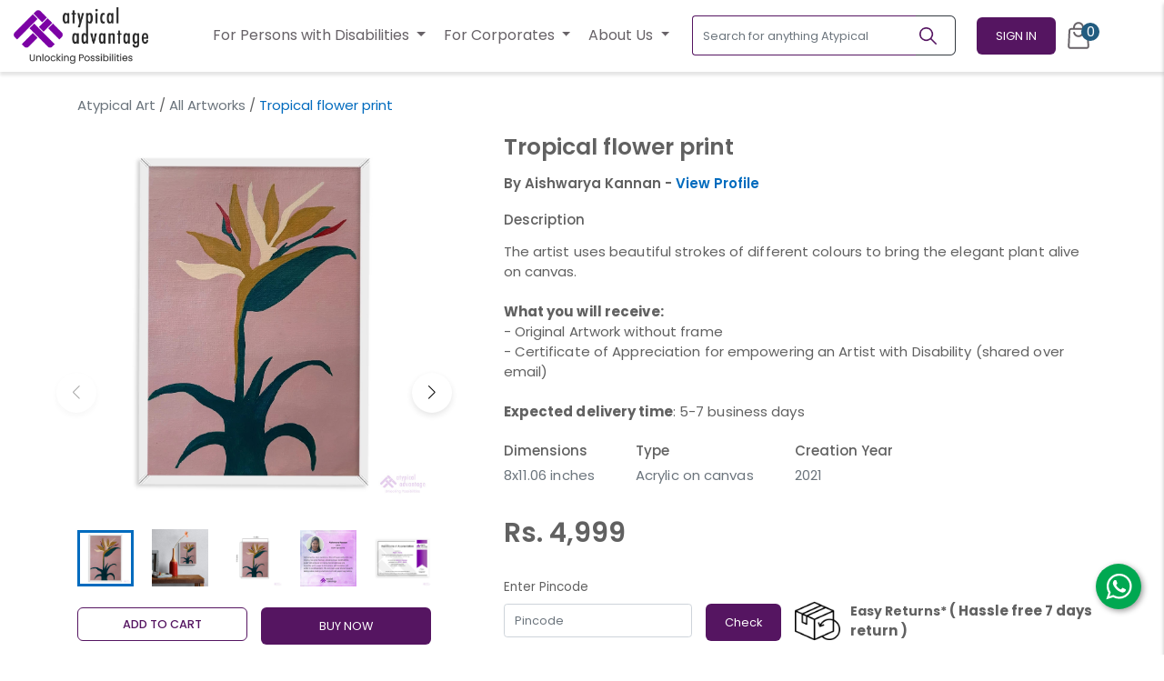

--- FILE ---
content_type: text/html; charset=UTF-8
request_url: https://atypicaladvantage.in/atypical-art/arts/tropical-flower-print-951
body_size: 61235
content:
<!DOCTYPE html>
<html lang="en-US" class="">

<head>
    <meta name="csrf-token" content="wFrYpY2aK3wJUPFP21dpgKHk3Qs2sjo6CStuzCJl">
    <title>Buy Tropical Flower Print Acrylic Painting| Artwork by a Person with Disabilities | Aishwarya Kannan</title>
<meta charset="utf-8">
<meta name="viewport" content="width=device-width, initial-scale=1">

<meta property="og:title" content="Buy Tropical Flower Print Acrylic Painting| Artwork by a Person with Disabilities | Aishwarya Kannan" />

<meta name="apple-mobile-web-app-title" content="Buy Tropical Flower Print Acrylic Painting| Artwork by a Person with Disabilities | Aishwarya Kannan" />
    <meta name="description" content="Tropical Flower Print by Aishwarya Kannan individuals with disabilities and their talents through Atypical Advantage.">
    <meta property="og:description" content="Tropical Flower Print by Aishwarya Kannan individuals with disabilities and their talents through Atypical Advantage." />
    



<meta name="robots" content="index,follow,all" />
<meta name="language" content="English" />
<meta name="organization" content="Atypical Advantage">
<meta name="author" content="Atypical Advantage" />
<meta name="distribution" content="Local" />
<meta name="country" content="India" />
<meta name="city" content="Jharkhand" />

<meta name="csrf-token" content="wFrYpY2aK3wJUPFP21dpgKHk3Qs2sjo6CStuzCJl" />
<link rel="canonical" href="https://atypicaladvantage.in/atypical-art/arts/tropical-flower-print-951" />

<meta property="og:url" content="https://atypicaladvantage.in/atypical-art/arts/tropical-flower-print-951" />
<meta property="og:type" content="website" />
<meta property="og:site_name" content="Atypical Advantage" />
<meta property="og:locale" content="en-US" />

<meta name="dc.language" content="english">
<meta name="dc.source" content="https://atypicaladvantage.in/atypical-art/arts/tropical-flower-print-951">

<meta name="mobile-web-app-capable" content="yes" />
<meta name="apple-mobile-web-app-capable" content="yes" />


                <meta property="og:image" content="https://static.atypicaladvantage.in/images_resized/art_galleries/e065d5cc-4f4a-4f94-b813-3e99e95d2857.webp" />
        <meta property="twitter:image" content="https://static.atypicaladvantage.in/images_resized/art_galleries/e065d5cc-4f4a-4f94-b813-3e99e95d2857.webp" />
    
    
    

    <link rel="stylesheet" href="https://cdnjs.cloudflare.com/ajax/libs/Swiper/8.4.4/swiper-bundle.min.css"
          integrity="sha512-pJrGHWDVOeiy4UkMtHu0fpD8oLLssFcaW0fsVXUkA1/jDLopa554Z1AZo5SKtekHnnmyat0ipiP0snKDrt0GNg=="
          crossorigin="anonymous" referrerpolicy="no-referrer"/>

    
    <link rel="preload" as="style" href="https://atypicaladvantage.in/build/assets/atypical-f0c22aca.css" /><link rel="stylesheet" href="https://atypicaladvantage.in/build/assets/atypical-f0c22aca.css" />    <link rel="stylesheet" href="https://atypicaladvantage.in/css/icomoon.css">

            <style>
            .how-it-works-banner {
                background: url("/main/web-performing-artist-banner.png");
            }
        </style>
        <style>
        .splide__pagination__page.is-active {
            background: #939393 !important;
            transform: scale(1.4);
            z-index: 1;
        }

        .banner_title {
            font-size: 36px;
            font-weight: 600 !important;
        }

        .banner_content {
            font-size: 22px;
            font-weight: 300 !important;
            /*line-break: 33px;*/
        }
        .fs-20{
            font-size: 20px;
        }
         .fs-18{
            font-size: 16px;
        }

          .fs-19{
            font-size: 18px;
        }

        .btn_primary_accent {
            background-color: #225C80;
            color: #fff;
        }

        .btn_primary_accent:focus:active,
        .btn_primary_accent:disabled,
        .btn_primary_accent:hover {
            border-color: #1f5375;
            background-color: transparent;
            color: #030000;
        }

        .btn_purple {
            background-color: #551561;
            color: #ffffff !important;
        }

        .text-purple{
            color: #551561!important;
        }
          .fw-500{
            font-weight: 500;
          }
          .full-screen-btn{
            position: absolute;z-index:99;bottom:10px;right:10px
          }
        .border-purple{
            border-color: #551561!important;
        }
          .section-gap {
            margin-top: 3.5rem;
          }
        .btn_purple:focus:active,
        .btn_purple:disabled,
        .btn_purple:hover {
            border-color: #551561 !important;
            background-color: transparent;
            color: #551561 !important;
        }

        .btn_outline_purple {
            border-color: #7c02a5;
            background-color: transparent;
            color: #7c02a5;
        }

        .btn_outline_purple:focus:active,
        .btn_outline_purple:disabled,
        .btn_outline_purple:hover {
            border-color: #4c0065;
            background-color: #4c0065;
            color: #fff;
        }

        .ngo_card_content {
            font-size: 16px;
            font-weight: 300;
        }

        .ngo_card_subtitle {
            font-size: 26px;
            font-weight: 700;
            line-height: 38px;
        }

        .section_margin {
            margin-bottom: 100px;
        }

        .testimonials_card {
            border-radius: 35px 35px 0px 35px;
            background-color: #e591e513;
            border-width: 2px !important;
            border-color: transparent !important;
            height: 310px;
            transition: ease 0.3s;
        }

        .testimonials_card_title {
            font-size: 18px;
            font-weight: 600;
            line-height: 27px;
            color: #551561;
        }

        .testimonials_card_content {
            font-size: 14px;
            font-weight: 400;
            line-height: 21px;
            color: #676267;
        }

        .testimonials_card_subtitle {
            font-size: 18px;
            font-weight: 400;
            line-height: 27px;
        }

        .testimonials_card_subtitle b {
            font-weight: 600;
        }

        .hire_faqs_title {
            font-size: 18px;
            font-weight: 400;
            line-height: 33px;
        }

        .hire_faqs_answer {
            font-size: 16px;
            font-weight: 400;
            line-height: 26px;
        }

        .hire_faqs_answer a b {
            font-weight: 600;
        }

        .hire_faqs_title:hover,
        .hire_faqs_title:focus {
            text-decoration: none;
        }

        .talent_card {
            border-radius: 5px;
            background-color: #F8F8F8;
            transition: ease 0.3s;
        }

        .splide_active_effect {
            opacity: 0.58;
        }

        .splide_active_effect.is-active {
            opacity: 1 !important;
        }

        .splide_active_effect.is-active .testimonials_card {
            border-color: #EAAFEA !important;
            box-shadow: 0px 2px 10px 0px #00000026 !important;
        }

        .splide_active_effect.is-active .talent_card {
            box-shadow: 0px 6px 20px 0px #0000001A;
        }

        @media (max-width: 767px) {
             .section-gap {
            margin-top: 1.9rem;
          }
            .talent_card {
                background-color: #F8F8F8;
                border-radius: 10px;
            }

            .hire_faqs_title {
                font-size: 14px;
                line-height: 25px;
            }

            .hire_faqs_answer {
                font-size: 14px;
                line-height: 25px;
            }

            .testimonials_card {
                height: 380px;
            }

            .testimonials_card_content {
                font-size: 14px;
                line-height: 21px;
            }

            .testimonials_card_title {

                font-size: 16px;
                font-weight: 600;
                line-height: 27px;

            }

            .testimonials_card_subtitle {

                font-size: 14px;
                font-weight: 400;
                line-height: 21px;

            }

            .testimonials_card_subtitle b {
                font-size: 14px;
                font-weight: 700;
                line-height: 21px;
                letter-spacing: 0em;
            }

            .banner_title {
                font-size: 24px;
            }

            .banner_content {
                font-size: 17px;
                /* line-break: 26; */
            }

            .section_margin {
                margin-bottom: 50px;
            }

            .ngo_card_subtitle {
                font-size: 20px;
                line-height: 28px;
            }

            .ngo_card_content {
                font-size: 12px;
            }

            .how-it-works-banner {
                background: url("/main/mob-performing-artist-banner.png");
            }
        }

        .outline_purple {
            border:1px solid #551561;
            color: #551561;
            font-weight: 500;
        }
        .outline_purple:hover {
            border:1px solid #551561;
            background: #551561;
            color: #fff;
        }
        .small-sizex{
     width: 34px!important;
     height: 34px!important;
        margin-top: 2px!important;
        }
    </style>

    

        <link rel="stylesheet" href="https://atypicaladvantage.in/css/users/pages/details.css">
    <link rel="stylesheet" href="https://cdnjs.cloudflare.com/ajax/libs/lightgallery/1.10.0/css/lightgallery.min.css"
        integrity="sha512-gk6oCFFexhboh5r/6fov3zqTCA2plJ+uIoUx941tQSFg6TNYahuvh1esZVV0kkK+i5Kl74jPmNJTTaHAovWIhw=="
        crossorigin="anonymous" />

    <style>
        .gallery-height {
            height: 415px;
        }

        .gallery-slide {
            max-height: 415px;
        }

        .gallery-image {
            height: 415px;
            margin: auto;
            object-fit: contain;
        }

        @media screen and (max-width: 575.5px) {
            .gallery-height {
                height: 320px;
            }

            .gallery-image {
                height: 320px;
            }

            .gallery-slide {
                max-height: 320px;
            }
        }

        .left-slider-thumbs .swiper-slide {
            max-width: 100px !important;
        }

        #description-content b,
        #description-content strong {
            font-weight: 600;
        }
    </style>

    <script type="application/ld+json">
        {
            "@context": "https://schema.org/",
            "@type": "Product",
            "productID": "951",
            "brand": "Atypical Advantage",
            "name": "Tropical flower print",
            "description": "The artist uses beautiful strokes of different colours to bring the elegant plant alive on canvas.What you will receive:- Original Artwork without frame- Certificate of Appreciation for empowering an Artist with Disability (shared over email)Expected delivery time: 5-7 business days",
            "image": "https://static.atypicaladvantage.in/images/arts/wC809n5cC9wkRvakSldcXxYB23srnMJDn6d3BO5g.png",
            "offers": {
                "@type": "Offer",
                "url": "https://atypicaladvantage.in/atypical-art/arts/tropical-flower-print-951",
                "priceCurrency": "INR",
                "price": "4999.00",
                "itemCondition": "https://schema.org/NewCondition",
                    "availability": "https://schema.org/InStock"
                }
    }
    </script>

    <link rel="preconnect" href="https://fonts.googleapis.com">
    <link rel="preconnect" href="https://fonts.gstatic.com" crossorigin>
    <link rel="preconnect" href="https://fonts.googleapis.com">
    <link rel="preconnect" href="https://fonts.gstatic.com" crossorigin>
    <link
        href="https://fonts.googleapis.com/css2?family=Poppins:ital,wght@0,100;0,200;0,300;0,400;0,500;0,600;0,700;0,800;0,900;1,100;1,200;1,300;1,400;1,500;1,600;1,700;1,800;1,900&display=swap"
        rel="stylesheet">


    <link href="https://cdn.jsdelivr.net/npm/@splidejs/splide@4.1.4/dist/css/splide.min.css" rel="stylesheet">

    <script type="application/ld+json">
        {
          "@context": "https://schema.org",
          "@type": "Organization",
          "name": "Atypical Advantage",
          "alternateName": "Generating Livelihoods for Persons with Disabilities",
          "url": "https://atypicaladvantage.in/",
          "logo": "https://atypicaladvantage.in/images/logo.webp",
          "sameAs": [
            "https://www.facebook.com/AtypicalAdvantage",
            "https://www.facebook.com/AtypicalAdvantage",
            "https://www.instagram.com/atypicaladvantage/",
            "https://www.youtube.com/channel/UCJMTgM6q67G0Dz5D8DdUvzw",
            "https://www.linkedin.com/company/atypical-advantage"
          ]
        }
    </script>

    <script type="application/ld+json">
        {
            "@context": "https://schema.org",
            "@type": "LocalBusiness",
            "name": "Atypical Advantage",
            "image": "https://atypicaladvantage.in/images/logo.webp",
            "@id": "",
            "url": "https://atypicaladvantage.in/",
            "telephone": "+91 93107 33188",
            "address": {
                "@type": "PostalAddress",
                "streetAddress": "MANTRI ESPANA, Flat No. 1302 Tower A, near Sakra World Hospital, Bellandur",
                "addressLocality": "Bengaluru",
                "postalCode": "560103",
                "addressCountry": "IN"
            } ,
            "sameAs": [
                "https://www.facebook.com/AtypicalAdvantage",
                "https://twitter.com/AtypicalAdv",
                "https://www.instagram.com/atypicaladvantage/",
                "https://www.youtube.com/@AtypicalAdvantage",
                "https://www.linkedin.com/company/atypical-advantage/"
            ]
        }
    </script>
    <style>
        .linkedin-card{
            height: 380px
        }
        .linkedin-card img{
            max-height: 345px;
            width: 100%;
            object-fit: scale-down;
        }
    </style>
    <style>
.linkedin-card {
    overflow: hidden;
    cursor: pointer;
}

.eye-icon {
    position: absolute;
    top: 50%;
    left: 50%;
    transform: translate(-50%, -50%);
    color: white;
    font-size: 2rem;
    opacity: 0;
    transition: opacity 0.3s;
    z-index: 2;
    background: #551561;
    height: 50px;
    width: 50px;
    text-align: center;
    vertical-align: middle;
    border-radius: 50%;
}

.linkedin-card:hover .eye-icon {
    opacity: 1;
}
.splide__arrow{
    background: none!important;
}
.splide__arrow--prev {
            left: -20px !important;
        }
        .splide__arrow--next {
            right: -20px !important;
        }
</style>

</head>

<body class="">
<!-- Google Tag Manager (noscript) -->
<noscript>
    <iframe src="https://www.googletagmanager.com/ns.html?id=GTM-TQR2LRH" height="0" width="0"
            style="display:none;visibility:hidden"></iframe>
</noscript>
<!-- End Google Tag Manager (noscript) -->

<style>
    #main.page-content {
        margin-top: 65px !important;
    }

    .border-purple {
        border-color: #551561 !important;
    }

    .navbar_dropdown {
        background: transparent !important;
    }

    .navbar_dropdown_menu {
        top: auto;
        left: auto;
        border-radius: 6px !important;
    }

    .navbar_dropdown .dropdown-item {
        font-size: 14px;
        font-weight: 400;
        line-height: 21px;
        color: #676267;
    }

    .navbar_dropdown_toggle {
        font-size: 16px;
        background: transparent !important;
        color: #676267 !important;
        padding: 10px;
    }

    .nav-links .navbar_dropdown_toggle {
        font-size: 14px;
        font-weight: 400;
        line-height: 21px;
        background: transparent !important;
        color: #464646 !important;
    }

    .nav-links .navbar_dropdown .dropdown-item {
        font-size: 12px;
        font-weight: 400;
        line-height: 18px;
        color: #000000;
    }

    .nav-links .navbar_dropdown .navbar_dropdown_menu {
        position: static;
    }

    .navbar_dropdown_toggle:hover .navbar_dropdown_toggle:active {
        border: none !important;
        color: #676267 !important;
    }

    .navbar_dropdown_menu a {
        color: #676267 !important;
    }

    .navbar .navbar .links a,
    .navbar .navbar .social span {
        font-size: 12px;
        font-weight: 400;
        align-self: center;
        color: white;
        padding-right: 20px;
    }

    .navbar .navbar .social .social-links a {
        color: #FFF;
        font-size: 1.4rem;
        margin: 0 5px;
        /* border: solid 1px #FFF; */
        height: 40px;
        width: 40px;
        display: -webkit-box;
        display: -ms-flexbox;
        display: flex;
        -webkit-box-align: center;
        -ms-flex-align: center;
        align-items: center;
        -webkit-box-pack: center;
        -ms-flex-pack: center;
        justify-content: center;
        border-radius: 50%;
        -webkit-transition: all ease-out 0.2s 0s;
        transition: all ease-out 0.2s 0s;
    }

    .profile-dropdown .dropdown-menu a,
    .profile-dropdown .dropdown-menu .user-details {
        padding: 13px;
        border-bottom: 1px solid #EAE8EA;
    }

    .profile-dropdown .dropdown-menu a:last-of-type {
        border-bottom: none;
    }

    .profile-dropdown .dropdown-menu .user-details p {
        font-size: 0.8rem;
        margin-bottom: 10px;
    }

    .d-lg-none.link-item.link-with-dropdown a {
        margin-left: 20px;
    }

    .right-nav .nav-links .link-item a {
        font-size: 14px;
        color: #464646 !important;
    }

    .navbar_dropdown_menu a {
        font-weight: 400;
    }

    @media screen and (max-width: 1199.5px) {
        .navbar .nav-links {
            padding: 0;
            height: 100vh !important;
        }

        .link-item {
            width: 100%;
        }

        .link-item a {
            width: 100%;
            padding: 15px !important;
        }
    }

    @media (max-width: 767px) {
        .header-logo-secondary {
            width: 90px;
        }

        .signup_dropmenu {
            width: 260px !important;
        }

        .btn_signin {
            font-size: 12px !important;
            padding: 8px 18px !important;
        }

        #main.page-content {
            margin-top: 46px !important;
        }
    }

    .border-brand {
        border-color: #F2EEF9 !important;
    }

    .navbar_dropdown .dropdown-item:focus, .navbar_dropdown .dropdown-item:active {
        background-color: #f2eef9;
    }
</style>

<nav class="navbar fixed py-2 py-md-1"
     style="padding: 0;height: auto; z-index: 1030;">

    <div class="menu-overlay" style="z-index: 1031;"></div>

    <div class="container-fluid position-relative" id="appBar">
        <button class="btn p-0 d-xl-none border border-dark" onclick="menuToggle()" aria-label="Toggle Menu">
            <svg width="32" height="32" viewBox="0 0 24 24" fill="none" xmlns="http://www.w3.org/2000/svg">
                <path fill-rule="evenodd" clip-rule="evenodd"
                      d="M19.75 12C19.75 11.5858 19.4142 11.25 19 11.25H5C4.58579 11.25 4.25 11.5858 4.25 12C4.25 12.4142 4.58579 12.75 5 12.75H19C19.4142 12.75 19.75 12.4142 19.75 12Z"
                      fill="currentColor"/>
                <path fill-rule="evenodd" clip-rule="evenodd"
                      d="M19.75 7C19.75 6.58579 19.4142 6.25 19 6.25H5C4.58579 6.25 4.25 6.58579 4.25 7C4.25 7.41421 4.58579 7.75 5 7.75H19C19.4142 7.75 19.75 7.41421 19.75 7Z"
                      fill="currentColor"/>
                <path fill-rule="evenodd" clip-rule="evenodd"
                      d="M19.75 17C19.75 16.5858 19.4142 16.25 19 16.25H5C4.58579 16.25 4.25 16.5858 4.25 17C4.25 17.4142 4.58579 17.75 5 17.75H19C19.4142 17.75 19.75 17.4142 19.75 17Z"
                      fill="currentColor"/>
            </svg>
        </button>

        <div class="navbar-brand" id="brandIcon">
            <a href="https://atypicaladvantage.in" class="logo-dark" aria-label="Homepage">
                <img src="https://atypicaladvantage.in/atp-new-logo.png" class="img-fluid header-logo-secondary pl-2 pl-lg-0"
                     alt="Atypical Advantage Logo">
                
                
            </a>

            <a href="https://atypicaladvantage.in" class="logo-light" aria-label="Homepage">
                <img src="https://atypicaladvantage.in/main/logo-secondary.png" class="img-fluid header-logo-secondary"
                     alt="Atypical Advantage Logo" role="presentation">
            </a>
        </div>

        <div class="right-nav d-flex align-items-center">

            
            <div class="nav-links" style="top: 0; z-index:1032;">
    
    <div class="text-white w-100 d-xl-none p-3" style="background-color: #2A2A2A;">
        <div class="d-flex align-items-center">
            <div
                class="flex-shrink-0 rounded-circle overflow-hidden d-flex align-items-center justify-content-center bg-white"
                style="height: 56px; width:56px;">
                <img
                    src="[data-uri]"
                    data-src="https://atypicaladvantage.in/images/logo_mark.jpg" alt="Atypical Advantage"
                    height="45px"
                    width="45px;" class="lozad">
            </div>

            <div class="flex-grow-1 px-3">
                                    <div>
                        Unlocking <br>Possibilities
                    </div>
                            </div>

            <div>
                <button type="button" onclick="menuToggle()" aria-label="Toggle Menu">
                    <svg width="48" height="48" viewBox="0 0 24 24" fill="none"
                         xmlns="http://www.w3.org/2000/svg">
                        <path
                            d="M16.0659 8.99481C16.3588 8.70191 16.3588 8.22704 16.0659 7.93415C15.773 7.64125 15.2981 7.64125 15.0052 7.93415L12 10.9393L8.99482 7.93415C8.70192 7.64125 8.22705 7.64125 7.93416 7.93415C7.64126 8.22704 7.64126 8.70191 7.93416 8.99481L10.9394 12L7.93415 15.0052C7.64125 15.2981 7.64125 15.773 7.93415 16.0659C8.22704 16.3588 8.70191 16.3588 8.99481 16.0659L12 13.0607L15.0052 16.0659C15.2981 16.3588 15.773 16.3588 16.0659 16.0659C16.3588 15.773 16.3588 15.2981 16.0659 15.0052L13.0607 12L16.0659 8.99481Z"
                            fill="#fff"/>
                    </svg>
                </button>
            </div>
        </div>
    </div>
    
    <div class="link-item link-sidebar-only w-100 py-3 text-center">
        <form class="d-xl-none d-inline-block form-inline px-2" action="https://atypicaladvantage.in/search">
            <div class="input-group" style="width: 290px;">
                <input name="query"
                       class="form-control border-dark border-right-0"
                       type="search" placeholder="Search for anything Atypical"
                       aria-label="Search for anything Atypical" value="">
                <div class="input-group-append">
                    <button aria-label="Search"
                            class="btn border-left-0 border border-dark py-1"
                            type="submit">
                        <svg width="24" height="24" viewBox="0 0 24 24" fill="none"
                             xmlns="http://www.w3.org/2000/svg">
                            <path fill-rule="evenodd" clip-rule="evenodd"
                                  d="M14.3849 15.4458C11.7346 17.5685 7.8552 17.4014 5.39842 14.9446C2.76238 12.3086 2.76238 8.0347 5.39842 5.39866C8.03445 2.76262 12.3083 2.76262 14.9444 5.39866C17.4011 7.85544 17.5682 11.7349 15.4456 14.3851L20.6012 19.5408C20.8941 19.8337 20.8941 20.3085 20.6012 20.6014C20.3083 20.8943 19.8334 20.8943 19.5405 20.6014L14.3849 15.4458ZM6.45908 13.8839C4.40882 11.8337 4.40882 8.50957 6.45908 6.45932C8.50933 4.40907 11.8334 4.40907 13.8837 6.45932C15.9324 8.50807 15.9339 11.8288 13.8882 13.8794C13.8867 13.8809 13.8852 13.8824 13.8837 13.8839C13.8822 13.8854 13.8807 13.8869 13.8792 13.8884C11.8286 15.9342 8.50783 15.9327 6.45908 13.8839Z"
                                  fill="currentColor"/>
                        </svg>
                    </button>
                </div>
            </div>
        </form>
    </div>

            <div class="link-item link-sidebar-only mt-3 w-100">
            <a style=""
               href="https://atypicaladvantage.in/login" rel="nofollow" class="w-100">
                <span class="d-inline-flex w-100 justify-content-between align-items-center">
                    <span>
                        <img src="https://atypicaladvantage.in/img/icons/bags.svg" alt="Access all features"
                             class="mr-3 d-xl-none">
                        <span>Access all features</span>
                    </span>
                    <span class="text-uppercase" style="color: #7C02A5; font-size:1rem; font-weight:500;">Sign
                        In</span>
                </span>
            </a>
        </div>

        <div class="d-flex w-100 d-xl-none">
            <div style="width: 60px;"></div>
            <div class="border-top w-100 border-brand"></div>
        </div>

        <div class="link-item link-sidebar-only w-100">
            <a style=""
               href="https://atypicaladvantage.in/signup?type=talent" class="w-100">
                <span class="d-inline-flex w-100 justify-content-between align-items-center">
                    <span>
                        <img src="https://atypicaladvantage.in/images/icons/star.svg" alt="Access all features"
                             class="mr-3 d-xl-none">
                        <span>New here?</span>
                    </span>
                    <span class="text-uppercase" style="color: #7C02A5; font-size:1rem; font-weight:500;">Sign
                        Up</span>
                </span>
            </a>
        </div>
    
    <div class="px-3 pt-4 text-uppercase small d-xl-none border-top w-100 border-brand"
         style="font-weight: 500">Our Services
    </div>
    <div class="dropdown navbar_dropdown d-xl-none py-3" style="width:320px">
        <button
            class="btn dropdown-toggle navbar_dropdown_toggle pb-0 d-flex justify-content-between align-items-center w-100"
            type="button" id="dropdownMenuButton" data-toggle="dropdown" aria-haspopup="true"
            aria-expanded="false"
            style="border: none !important;">
            <div>
                <img src="https://atypicaladvantage.in/img/icons/bags.svg" alt="contact us" class="mr-3"
                     height="24" width="24">
                <span class="text-dark">For Persons with Disabilities</span>
            </div>
            <img src="https://atypicaladvantage.in/img/icons/polygon.svg" alt="polygon" width="15px"
                 height="auto">

        </button>
        <div class="dropdown-menu navbar_dropdown_menu px-2" aria-labelledby="dropdownMenuButton"
             style="border: none;width:320px">


            <a class="dropdown-item py-2 pl-5" href="https://atypicaladvantage.in/find-a-job"
            >Find a Job</a>

            <div class="dropdown-divider"></div>

            <a class="dropdown-item py-2 pl-5" href="https://atypicaladvantage.in/upksill">Atypical Upskill</a>

            <div class="dropdown-divider"></div>

            <a class="dropdown-item pt-2 pl-5" href="https://jobalerts.atypicaladvantage.in/">Subscribe to
                Job Alerts</a>
            <div class="dropdown-divider"></div>

                 <a class="dropdown-item py-2 pl-5" href="https://atypicaladvantage.in/employment-opportunities"
            >Hiring Process</a>

        </div>
    </div>
    <div class="dropdown navbar_dropdown border-top py-3 d-xl-none" style="width:320px">
        <button
            class="btn dropdown-toggle navbar_dropdown_toggle pb-0 d-flex justify-content-between align-items-center w-100"
            type="button" id="dropdownMenuButton" data-toggle="dropdown" aria-haspopup="true"
            aria-expanded="false"
            style="border: none !important;">
            <div>
                <img src="https://atypicaladvantage.in/images/icons/star.svg" alt="contact us" class="mr-3"
                     height="24" width="24">
                <span class="text-dark">For Corporates</span>
            </div>
            <img src="https://atypicaladvantage.in/img/icons/polygon.svg" alt="polygon" width="15px"
                 height="auto">
        </button>

        <div class="dropdown-menu navbar_dropdown_menu px-2" aria-labelledby="dropdownMenuButton"
             style="border: none;width:320px">
              <a class="dropdown-item py-3" href="https://atypicaladvantage.in/hire-fulltime-employees">Hire Full Time Employee</a>
                    <div class="dropdown-divider my-0 mx-3"></div>

                    <a class="dropdown-item py-3" href="https://atypicaladvantage.in/atypical-workshops">Book Atypical Workshop</a>
                    <div class="dropdown-divider my-0 mx-3"></div>

                     <div class="dropdown-divider my-0 mx-3"></div>
                        <a class="dropdown-item py-3" href="https://atypicaladvantage.in/atypical-art">Buy/Commission Art</a>
                    <div class="dropdown-divider my-0 mx-3"></div>
                    <a class="dropdown-item py-3" href="https://atypicaladvantage.in/category-groups/performing-artists">Book
                        Atypical Experiences</a>
                    <div class="dropdown-divider my-0 mx-3"></div>

                    <a class="dropdown-item py-3" href="https://atypicaladvantage.in/disability-access-audit-solutions-for-physical-buildings">Book Physical Accessibility Audit </a>
                    <div class="dropdown-divider my-0 mx-3"></div>
                    <a class="dropdown-item py-3" href="https://atypicaladvantage.in/digital-accessibility-solutions">Book Digital Accessibility </a>
                    

                    <div class="dropdown-divider my-0 mx-3"></div>
                    <a class="dropdown-item py-3" href="https://atypicaladvantage.in/atypical-volunteering">Book Corporate Volunteering</a>
                    <div class="dropdown-divider my-0 mx-3"></div>

                    <a href="https://atypicaladvantage.in/newsletter" class="dropdown-item py-3" href="">Subscribe to Newsletter</a>
        </div>
    </div>
    <div class="dropdown navbar_dropdown border-top py-3 d-xl-none" style="width:320px">
        <button
            class="btn dropdown-toggle navbar_dropdown_toggle pb-0 d-flex justify-content-between align-items-center w-100"
            type="button" id="dropdownMenuButton" data-toggle="dropdown" aria-haspopup="true"
            aria-expanded="false"
            style="border: none !important;">
            <div>
                <img src="https://atypicaladvantage.in/img/icons/aboutus.svg" alt="contact us" class="mr-3"
                     height="24" width="24">
                <span class="text-dark">About Us</span>
            </div>
            <img src="https://atypicaladvantage.in/img/icons/polygon.svg" alt="polygon" width="15px"
                 height="auto">
        </button>

        <div class="dropdown-menu navbar_dropdown_menu px-2" aria-labelledby="dropdownMenuButton"
             style="border: none;width:320px">
           <a class="dropdown-item py-3" href="https://atypicaladvantage.in/ourstory">Our Story</a>
                    <div class="dropdown-divider my-0 mx-3"></div>
                    
                      <a class="dropdown-item py-3" href="https://atypicaladvantage.in/press-and-newsletters">Press and Newsletters</a>
                    <div class="dropdown-divider my-0 mx-3"></div>
                    <a class="dropdown-item py-3" href="https://atypicaladvantage.in/impact-stories">Impact Stories</a>
                    <div class="dropdown-divider my-0 mx-3"></div>

                    <a class="dropdown-item py-3" href="https://atypicaladvantage.in/contact">Contact Us</a>
        </div>
    </div>
</div>
            

            
            <div class="d-none d-lg-block dropdown navbar_dropdown">
                <button class="btn dropdown-toggle navbar_dropdown_toggle" type="button" id="dropdownMenuButton"
                        data-toggle="dropdown" aria-haspopup="true" aria-expanded="false"
                        style="border: none !important">
For Persons with Disabilities                </button>
                <div class="dropdown-menu rounded-lg" aria-labelledby="dropdownMenuButton"
                     style="min-width: 250px !important">

                    <a class="dropdown-item py-3" href="https://atypicaladvantage.in/find-a-job">Find a Job</a>
                    <div class="dropdown-divider m-0 mx-3"></div>

                    <a class="dropdown-item py-3" href="https://atypicaladvantage.in/upksill">Atypical
                        Upskill</a>
                    <div class="dropdown-divider m-0 mx-3"></div>
                    <a class="dropdown-item py-3" href="https://jobalerts.atypicaladvantage.in/">Subscribe to Job
                        Alerts</a>
                    <div class="dropdown-divider my-0 mx-3"></div>

                              <a class="dropdown-item py-3" href="https://atypicaladvantage.in/employment-opportunities"
                    >Hiring Process</a>
                </div>
            </div>

            <div class="d-none d-lg-block dropdown navbar_dropdown">
                <button class="btn dropdown-toggle navbar_dropdown_toggle" type="button" id="dropdownMenuButton"
                        data-toggle="dropdown" aria-haspopup="true" aria-expanded="false"
                        style="border: none !important">
                    For Corporates
                </button>
                <div class="dropdown-menu rounded-lg" aria-labelledby="dropdownMenuButton"
                     style="min-width: 250px !important">
                    <a class="dropdown-item py-3" href="https://atypicaladvantage.in/hire-fulltime-employees">Hire Full Time Employee</a>
                    <div class="dropdown-divider my-0 mx-3"></div>

                    <a class="dropdown-item py-3" href="https://atypicaladvantage.in/atypical-workshops">Book Atypical Workshop</a>
                    <div class="dropdown-divider my-0 mx-3"></div>

                     <div class="dropdown-divider my-0 mx-3"></div>
                        <a class="dropdown-item py-3" href="https://atypicaladvantage.in/atypical-art">Buy/Commission Art</a>
                    <div class="dropdown-divider my-0 mx-3"></div>
                    <a class="dropdown-item py-3" href="https://atypicaladvantage.in/category-groups/performing-artists">Book
                        Atypical Experiences</a>
                    <div class="dropdown-divider my-0 mx-3"></div>

                    <a class="dropdown-item py-3" href="https://atypicaladvantage.in/disability-access-audit-solutions-for-physical-buildings">Book Physical Accessibility Audit </a>
                    <div class="dropdown-divider my-0 mx-3"></div>
                    <a class="dropdown-item py-3" href="https://atypicaladvantage.in/digital-accessibility-solutions">Book Digital Accessibility </a>
                    

                    <div class="dropdown-divider my-0 mx-3"></div>
                    <a class="dropdown-item py-3" href="https://atypicaladvantage.in/atypical-volunteering">Book Corporate Volunteering</a>
                    <div class="dropdown-divider my-0 mx-3"></div>

                    <a href="https://atypicaladvantage.in/newsletter" class="dropdown-item py-3" href="">Subscribe to Newsletter</a>
                </div>
            </div>
            <div class="d-none d-lg-block dropdown navbar_dropdown">
                <button class="btn dropdown-toggle navbar_dropdown_toggle" type="button" id="dropdownMenuButton"
                        data-toggle="dropdown" aria-haspopup="true" aria-expanded="false"
                        style="border: none !important">
                    About Us
                </button>
                <div class="dropdown-menu rounded-lg" aria-labelledby="dropdownMenuButton"
                     style="min-width: 250px !important">
                    <a class="dropdown-item py-3" href="https://atypicaladvantage.in/ourstory">Our Story</a>
                    <div class="dropdown-divider my-0 mx-3"></div>
                    
                      <a class="dropdown-item py-3" href="https://atypicaladvantage.in/press-and-newsletters">Press and Newsletters</a>
                    <div class="dropdown-divider my-0 mx-3"></div>
                    <a class="dropdown-item py-3" href="https://atypicaladvantage.in/impact-stories">Impact Stories</a>
                    <div class="dropdown-divider my-0 mx-3"></div>

                    <a class="dropdown-item py-3" href="https://atypicaladvantage.in/contact">Contact Us</a>
                </div>
            </div>

            <form class="d-none d-xl-inline-block form-inline ml-lg-3" action="https://atypicaladvantage.in/search">
                <div class="input-group" style="width: 290px;">
                    <input name="query"
                           class="form-control border-purple border-right-0"
                           type="search" placeholder="Search for anything Atypical"
                           aria-label="Search for anything Atypical" value="">
                    <div class="input-group-append">
                        <button aria-label="Search"
                                class="btn border-left-0 border border-dark pl-1 py-1"
                                type="submit">
                            <svg width="19" height="19" viewBox="0 0 19 19" fill="none"
                                 xmlns="http://www.w3.org/2000/svg" xmlns:xlink="http://www.w3.org/1999/xlink">
                                <rect width="19" height="19" fill="url(#pattern0)"/>
                                <defs>
                                    <pattern id="pattern0" patternContentUnits="objectBoundingBox" width="1"
                                             height="1">
                                        <use xlink:href="#image0_2485_3753" transform="scale(0.00195312)"/>
                                    </pattern>
                                    <image id="image0_2485_3753" width="512" height="512"
                                           xlink:href="[data-uri]"/>
                                </defs>
                            </svg>
                        </button>
                    </div>
                </div>
            </form>

                            <div class="dropdown navbar_dropdown ml-lg-4 mr-2" id="signInHead">
                    <a href="https://atypicaladvantage.in/login" class="btn btn_purple text-uppercase btn_signin"
                       style="max-width: 90px;" rel="nofollow">Sign In</a>

                    <div class="dropdown-menu dropdown-menu-right signup_dropmenu" style="width: 320px;"
                         id="signUpMenu">
                        <div class="px-lg-4 px-3 py-2" style="color: #551561;">New here? Sign Up to access all features!
                        </div>

                        <div class="row px-lg-4 px-3 py-2">
                            <div class="col-2">
                                <img src="https://atypicaladvantage.in/images/icons/account.svg" alt="Patron account" height="34px;">
                            </div>
                            <div class="col-10 text-wrap">
                                <div style="font-size: 0.8rem;">Talent</div>
                                <div class="small text-muted">PwD with skills? Get livelihood opportunities</div>
                            </div>
                        </div>

                        <div class="row px-lg-4 px-3 py-2">
                            <div class="col-2">
                                <img src="https://atypicaladvantage.in/images/icons/account.svg" alt="Patron account" height="34px;">
                            </div>
                            <div class="col-10 text-wrap">
                                <div style="font-size: 0.8rem;">NGO or College</div>
                                <div class="small text-muted">Organization working with PwDs? Partner with us</div>
                            </div>
                        </div>

                        <div class="text-right px-4 py-2">
                            <a href="https://atypicaladvantage.in/signup?type=talent"
                               class="btn btn_purple text-uppercase" style="color: white">Sign
                                Up</a>
                        </div>
                    </div>
                </div>
            
            
            <a id="toggleMiniCart" class="position-relative mx-auto cursor-pointer" aria-label="Cart">
                <svg width="36" height="30" viewBox="0 0 31 37" fill="none"
                     xmlns="http://www.w3.org/2000/svg">
                    <path
                        d="M15.4999 20.7175C13.8086 20.7195 12.1689 20.1352 10.86 19.0641C9.55116 17.993 8.65403 16.5013 8.32142 14.8431C8.29491 14.6684 8.30669 14.4901 8.35595 14.3204C8.4052 14.1507 8.49076 13.9938 8.60669 13.8605C8.72262 13.7272 8.86615 13.6206 9.02734 13.5483C9.18852 13.476 9.36351 13.4395 9.54017 13.4415C9.83051 13.4373 10.1128 13.5369 10.3363 13.7224C10.5597 13.9078 10.7096 14.1669 10.7589 14.4531C10.9884 15.5487 11.588 16.5319 12.4569 17.2376C13.3257 17.9432 14.411 18.3284 15.5303 18.3284C16.6497 18.3284 17.7349 17.9432 18.6038 17.2376C19.4727 16.5319 20.0722 15.5487 20.3017 14.4531C20.3511 14.1669 20.5009 13.9078 20.7244 13.7224C20.9478 13.5369 21.2301 13.4373 21.5205 13.4415C21.6971 13.4395 21.8721 13.476 22.0333 13.5483C22.1945 13.6206 22.338 13.7272 22.454 13.8605C22.5699 13.9938 22.6554 14.1507 22.7047 14.3204C22.754 14.4901 22.7657 14.6684 22.7392 14.8431C22.4046 16.5117 21.4985 18.0113 20.1771 19.0836C18.8556 20.1559 17.2016 20.7337 15.4999 20.7175Z"
                        fill="#676267"/>
                    <path
                        d="M26.3468 36.7817H4.65301C4.15709 36.7823 3.66622 36.6821 3.21027 36.487C2.75432 36.2919 2.34283 36.0061 2.00081 35.647C1.65879 35.2879 1.39341 34.863 1.2208 34.3981C1.04819 33.9331 0.971964 33.438 0.996761 32.9427L1.98395 11.9314C2.02481 10.9894 2.42798 10.0997 3.10928 9.44788C3.79058 8.7961 4.69734 8.43271 5.6402 8.4336H25.3596C26.3024 8.43271 27.2092 8.7961 27.8905 9.44788C28.5718 10.0997 28.975 10.9894 29.0158 11.9314L30.003 32.9427C30.0278 33.438 29.9516 33.9331 29.779 34.3981C29.6064 34.863 29.341 35.2879 28.999 35.647C28.6569 36.0061 28.2454 36.2919 27.7895 36.487C27.3335 36.6821 26.8427 36.7823 26.3468 36.7817ZM5.6402 10.8833C5.31697 10.8833 5.00697 11.0117 4.77841 11.2402C4.54985 11.4688 4.42145 11.7788 4.42145 12.102L3.43426 33.0645C3.426 33.2296 3.4514 33.3947 3.50894 33.5497C3.56648 33.7046 3.65494 33.8463 3.76894 33.966C3.88295 34.0857 4.02012 34.181 4.1721 34.246C4.32408 34.311 4.4877 34.3444 4.65301 34.3442H26.3468C26.5121 34.3444 26.6757 34.311 26.8277 34.246C26.9797 34.181 27.1168 34.0857 27.2308 33.966C27.3448 33.8463 27.4333 33.7046 27.4908 33.5497C27.5484 33.3947 27.5738 33.2296 27.5655 33.0645L26.5783 12.0533C26.5783 11.7301 26.4499 11.4201 26.2214 11.1915C25.9928 10.9629 25.6828 10.8345 25.3596 10.8345L5.6402 10.8833Z"
                        fill="#676267"/>
                    <path
                        d="M22.8125 9.66406H20.375V7.53125C20.375 6.23832 19.8614 4.99834 18.9471 4.0841C18.0329 3.16986 16.7929 2.65625 15.5 2.65625C14.2071 2.65625 12.9671 3.16986 12.0529 4.0841C11.1386 4.99834 10.625 6.23832 10.625 7.53125V9.66406H8.1875V7.53125C8.1875 5.59185 8.95792 3.73189 10.3293 2.36053C11.7006 0.989172 13.5606 0.21875 15.5 0.21875C17.4394 0.21875 19.2994 0.989172 20.6707 2.36053C22.0421 3.73189 22.8125 5.59185 22.8125 7.53125V9.66406Z"
                        fill="#676267"/>
                </svg>

                                    <span style="background-color: #225C80; top:1px; right:-5px; width:20px; height:20px;"
                          class="d-flex align-items-center justify-content-center position-absolute text-white px-1 rounded-circle">0</span>
                            </a>

            
            <div class="ml-3">
                <div class="accessibility-container d-flex align-items-center" style="visibility: hidden">
                    <div class="dropdown navbar_dropdown">
                        <button type="button" class="btn dropdown-toggle" data-toggle="dropdown"
                                style="border: none !important;" aria-label="Accessibility" aria-expanded="false">
                            <img src="https://atypicaladvantage.in/img/icons/accessibility_dark.png" alt="ACCESSIBILITY TOOLS"
                                 width="32px" height="32px">
                        </button>
                        
                    </div>
                </div>
            </div>

            
        </div>
    </div>

    <form action="https://atypicaladvantage.in/logout" method="post" class="d-none" id="logOutForm">
        <input type="hidden" name="_token" value="wFrYpY2aK3wJUPFP21dpgKHk3Qs2sjo6CStuzCJl" autocomplete="off">    </form>
</nav>

<main id="main" class="page-content overflow-hidden">
        <section class="section-padding-store">
        <div class="container sm-overflow-hidden">
            <div class="breadcrums">
                <a href="https://atypicaladvantage.in/atypical-art">Atypical Art</a> /
                <a href="https://atypicaladvantage.in/atypical-art/arts">All Artworks</a> /
                <span>Tropical flower print</span>
            </div>

            
            <div class="product-details quick-view align-items-start" style="margin-bottom: 40px;">
                <div class="left-side flex-row-reverse position-relative">
                                            <div class="swiper-button-next swiper-button-white">
                            
                        </div>
                        <div class="swiper-button-prev swiper-button-white">
                            
                        </div>
                    
                    <div class="right-side-gallery gallery-height">
                        <div class="swiper-container gallery-top overflow-hidden" id="gallery-top">
                            <div class="swiper-wrapper" id="video-gallery">
                                
                                                                    <div class="swiper-slide gallery-slide" href="https://static.atypicaladvantage.in/images_resized/art_galleries/e065d5cc-4f4a-4f94-b813-3e99e95d2857.webp">
                                        <img src="https://static.atypicaladvantage.in/images_resized/art_galleries/e065d5cc-4f4a-4f94-b813-3e99e95d2857.webp" class="img-fluid w-100 gallery-image"
                                            alt="Tropical flower print Slider 1/5">
                                    </div>
                                                                    <div class="swiper-slide gallery-slide" href="https://static.atypicaladvantage.in/images/arts/2hADKje00rfQgBAnXrTuIBYLSOEOweDUUSnenlko.jpeg">
                                        <img src="https://static.atypicaladvantage.in/images/arts/2hADKje00rfQgBAnXrTuIBYLSOEOweDUUSnenlko.jpeg" class="img-fluid w-100 gallery-image"
                                            alt="Tropical flower print Slider 2/5">
                                    </div>
                                                                    <div class="swiper-slide gallery-slide" href="https://static.atypicaladvantage.in/images_resized/art_galleries/f65a57e9-e117-4456-a6a8-40c70d401c30.webp">
                                        <img src="https://static.atypicaladvantage.in/images_resized/art_galleries/f65a57e9-e117-4456-a6a8-40c70d401c30.webp" class="img-fluid w-100 gallery-image"
                                            alt="Tropical flower print Slider 3/5">
                                    </div>
                                                                    <div class="swiper-slide gallery-slide" href="https://static.atypicaladvantage.in/images/arts/U1w4q78mZj1MK49cTzLdtCcgSjwEURXrVCSLrTjp.jpeg">
                                        <img src="https://static.atypicaladvantage.in/images/arts/U1w4q78mZj1MK49cTzLdtCcgSjwEURXrVCSLrTjp.jpeg" class="img-fluid w-100 gallery-image"
                                            alt="Tropical flower print Slider 4/5">
                                    </div>
                                                                    <div class="swiper-slide gallery-slide" href="https://static.atypicaladvantage.in/images/arts/7kQ9hHyZb7UiybIwUiKvNKKU9xEVO6tk4C4uXP1o.jpeg">
                                        <img src="https://static.atypicaladvantage.in/images/arts/7kQ9hHyZb7UiybIwUiKvNKKU9xEVO6tk4C4uXP1o.jpeg" class="img-fluid w-100 gallery-image"
                                            alt="Tropical flower print Slider 5/5">
                                    </div>
                                                            </div>
                        </div>
                    </div>

                    <div class="left-slider-thumbs">
                        <div class="swiper-container gallery-thumbs overflow-hidden" id="gallery-thumbs">
                            <div class="swiper-wrapper">
                                
                                                                    <div class="swiper-slide">
                                        <div class="img-holder">
                                            <img src="https://static.atypicaladvantage.in/images_resized/art_galleries/e065d5cc-4f4a-4f94-b813-3e99e95d2857.webp" class="w-100"
                                                alt="Tropical flower print Slider Thumbnail 1/5">
                                        </div>
                                    </div>
                                                                    <div class="swiper-slide">
                                        <div class="img-holder">
                                            <img src="https://static.atypicaladvantage.in/images/arts/2hADKje00rfQgBAnXrTuIBYLSOEOweDUUSnenlko.jpeg" class="w-100"
                                                alt="Tropical flower print Slider Thumbnail 2/5">
                                        </div>
                                    </div>
                                                                    <div class="swiper-slide">
                                        <div class="img-holder">
                                            <img src="https://static.atypicaladvantage.in/images_resized/art_galleries/f65a57e9-e117-4456-a6a8-40c70d401c30.webp" class="w-100"
                                                alt="Tropical flower print Slider Thumbnail 3/5">
                                        </div>
                                    </div>
                                                                    <div class="swiper-slide">
                                        <div class="img-holder">
                                            <img src="https://static.atypicaladvantage.in/images/arts/U1w4q78mZj1MK49cTzLdtCcgSjwEURXrVCSLrTjp.jpeg" class="w-100"
                                                alt="Tropical flower print Slider Thumbnail 4/5">
                                        </div>
                                    </div>
                                                                    <div class="swiper-slide">
                                        <div class="img-holder">
                                            <img src="https://static.atypicaladvantage.in/images/arts/7kQ9hHyZb7UiybIwUiKvNKKU9xEVO6tk4C4uXP1o.jpeg" class="w-100"
                                                alt="Tropical flower print Slider Thumbnail 5/5">
                                        </div>
                                    </div>
                                                            </div>
                        </div>
                    </div>

                    <div>
                        <div class="talent-connect d-flex mt-4 sticky-actions-mobile">
                            <form action="https://atypicaladvantage.in/handle-cart" method="POST" class="mr-3 flex-1">
                                <input type="hidden" name="_token" value="wFrYpY2aK3wJUPFP21dpgKHk3Qs2sjo6CStuzCJl" autocomplete="off">                                <input type="hidden" name="product_id" value="951">
                                <input type="hidden" value="art" name="type">
                                <input type="hidden" class="quantity-input" value="1" name="quantity">

                                <button type="submit" class="btn text-uppercase outline_purple w-100"
                                    style="padding: 8px 12px;">
                                                                            Add to cart
                                                                    </button>
                            </form>
                            <form class="flex-1"
                                action="https://atypicaladvantage.in/buy/art/951" method="POST">
                                <input type="hidden" name="_token" value="wFrYpY2aK3wJUPFP21dpgKHk3Qs2sjo6CStuzCJl" autocomplete="off">
                                <input type="hidden" class="quantity-input" value="1" name="quantity">
                                <input type="submit" class="btn btn_purple text-uppercase w-100" value="Buy Now">
                            </form>
                        </div>
                    </div>

                    <div class="d-flex">
                                                    <button class="btn outline_purple w-50 mt-4 mr-3 text-uppercase" data-toggle="modal"
                                data-target="#helloArModal">View
                                in
                                3D
                            </button>
                        
                        <a href="https://atypicaladvantage.in/wishlist/store?type=art&amp;product_id=951"
                            class="btn btn_purple w-50 mt-4 text-uppercase">ADD TO WISHLIST</a>
                    </div>
                </div>

                <div class="right-side type2 w-100">
                    
                    <div class="d-flex justify-content-between align-items-center">
                        <h1 class="product-name mb-0 pr-3 flex-1">Tropical flower print </h1>

                                            </div>
                    <div class="user d-flex align-items-center mt-3">
                                                    <div class="name" style="font-weight: 600;">By Aishwarya Kannan

                                                                    -
                                    <a class="text-primary"
                                        href="https://atypicaladvantage.in/inclusive-hirings/visual-artists/aishwarya-kannan/724"
                                        target="_blank">View Profile</a>
                                
                            </div>
                                            </div>

                    <div class="desc" id="description-content" style="word-break: break-word;">
                        <h6>Description</h6>
                        <p><p><span style="font-size:11pt;font-family:Calibri,Arial;font-weight:normal;font-style:normal;" data-sheets-value="[null,2,&quot;The artist uses beautiful strokes of different colours to bring the elegant plant alive on canvas.\u000a\u000aWhat you will receive:\u000a- Original Artwork without frame\u000a- Certificate of Appreciation for empowering an Artist with Disability (shared over email)\u000a\u000aExpected delivery time: 5-7 business days&quot;]" data-sheets-userformat="{&quot;2&quot;:12672,&quot;10&quot;:2,&quot;11&quot;:3,&quot;15&quot;:&quot;Calibri, Arial&quot;,&quot;16&quot;:11}" data-sheets-textstyleruns="{&quot;1&quot;:0}[null,100,{&quot;5&quot;:1}]{&quot;1&quot;:122}[null,248,{&quot;5&quot;:1}]{&quot;1&quot;:270}"><span style="font-size:11pt;font-family:Calibri,Arial;font-weight:normal;font-style:normal;">The artist uses beautiful strokes of different colours to bring the elegant plant alive on canvas.<br><br></span><span style="font-size:11pt;font-family:Calibri,Arial;font-weight:bold;font-style:normal;">What you will receive:</span><span style="font-size:11pt;font-family:Calibri,Arial;font-weight:normal;font-style:normal;"><br>- Original Artwork without frame<br>- Certificate of Appreciation for empowering an Artist with Disability (shared over email)<br><br></span><span style="font-size:11pt;font-family:Calibri,Arial;font-weight:bold;font-style:normal;">Expected delivery time</span><span style="font-size:11pt;font-family:Calibri,Arial;font-weight:normal;font-style:normal;">: 5-7 business days</span></span></p></p>
                    </div>

                    <div class="d-flex mt-4">
                                                    <div class="desc mr-5">
                                <h6>Dimensions</h6>
                                <p>8x11.06 inches</p>
                            </div>
                        
                                                    <div class="desc mr-5">
                                <h6>Type</h6>
                                <p>Acrylic on canvas</p>
                            </div>
                        
                                                    <div class="desc">
                                <h6>Creation Year</h6>
                                <p>2021</p>
                            </div>
                                            </div>

                    <div class="price mt-3">
                        <span id="discount_price_text">Rs. 4,999</span>

                                            </div>

                    <div class="row align-items-center">
                        <div class="col-lg-6 col-md-6">
                            <div class="pincode-check ">
    <label for="pincode">Enter Pincode</label>
    <div class="d-flex">
        <input type="text" id="pincode" class="form-control d-inline-block w-50 flex-1 mr-3" style="height: 37px;"
            placeholder="Pincode">
        <button type="button" class="btn btn_purple" id="pincode-submit">Check</button>
    </div>
    <span class="error-msg" id="pincode-error"></span>
    <span class="text-success" id="pincode-success" style="font-size: 90%;"></span>


</div>

                                                    </div>
                        <div class="col-md-6 px-0 mx-0">
                            <div class="row align-items-center mt-4">
                                <div class="col-2">
                                    <img src="https://atypicaladvantage.in/img/return.webp" alt="Hassle free return" width="50"
                                        height="50">
                                </div>
                                <div class="col-10 ">

                                    <strong>
                                        <span style="font-size: 14px!important">Easy Returns*</span> ( Hassle free 7 days return</> )
                                    </strong>
                                </div>
                            </div>

                        </div>
                    </div>
                </div>
            </div>

            <section class="my-5 pt-5">
                <div class="container">
                    <div class="mb-3 d-flex align-items-center justify-content-between">
                        <h3 class="text-dark">
                            Similar Style Artworks</h3>

                        <a href="https://atypicaladvantage.in/atypical-art/floral"
                            class="text-uppercase text-purple" previewlistener="true">View All</a>
                    </div>

                    <div class="splide" id="similar-art">
                        <div class="splide__slider">
                            <div class="splide__track pb-5">
                                <ul class="splide__list">
                                                                            <li class="splide__slide  px-4">

    <a href="https://atypicaladvantage.in/atypical-art/arts/bounty-51"
        previewlistener="true">
        <div class="p-2">
            <img src="https://static.atypicaladvantage.in/images/arts/FfywSQV1DERBf71ZJbYIA7VqMaru19AnOj9RLI39.jpeg"

                alt="Bounty" height="250px" class="mb-2 img-fluid" width="100%" loading="lazy">

            <div class="px-2">

                <div style="font-weight: 400">Bounty</div>
                <div class="text-muted" style="font-size: 13px; font-weight:200 !important; ">
                    Devansh Maurya
                </div>
                <div style="font-weight: 400">Rs
                   5,899
                </div>
            </div>
        </div>
    </a>
</li>
                                                                            <li class="splide__slide  px-4">

    <a href="https://atypicaladvantage.in/atypical-art/arts/floating-wonders-68"
        previewlistener="true">
        <div class="p-2">
            <img src="https://static.atypicaladvantage.in/images/arts/IKAEDEg8Z6gacRSPiMmLMt03bHGi0cKMgXzDA2x1.jpeg"

                alt="Floating Wonders" height="250px" class="mb-2 img-fluid" width="100%" loading="lazy">

            <div class="px-2">

                <div style="font-weight: 400">Floating Wonders</div>
                <div class="text-muted" style="font-size: 13px; font-weight:200 !important; ">
                    Karishma Kannan
                </div>
                <div style="font-weight: 400">Rs
                   36,399
                </div>
            </div>
        </div>
    </a>
</li>
                                                                            <li class="splide__slide  px-4">

    <a href="https://atypicaladvantage.in/atypical-art/arts/egyptian-dream-flowers-69"
        previewlistener="true">
        <div class="p-2">
            <img src="https://static.atypicaladvantage.in/images/arts/vHHKhHyXMBAMe0oAPq8qDTwjpkfPc62jYDCyQ8kJ.jpeg"

                alt="Egyptian Dream Flowers" height="250px" class="mb-2 img-fluid" width="100%" loading="lazy">

            <div class="px-2">

                <div style="font-weight: 400">Egyptian Dream Flowers</div>
                <div class="text-muted" style="font-size: 13px; font-weight:200 !important; ">
                    Karishma Kannan
                </div>
                <div style="font-weight: 400">Rs
                   18,499
                </div>
            </div>
        </div>
    </a>
</li>
                                                                            <li class="splide__slide  px-4">

    <a href="https://atypicaladvantage.in/atypical-art/arts/tulips-and-dragonflies-70"
        previewlistener="true">
        <div class="p-2">
            <img src="https://static.atypicaladvantage.in/images/arts/kRe04M2f831hjWUiPtHl2bJXlRygCcAFPTDyhgAp.jpeg"

                alt="Tulips and Dragonflies" height="250px" class="mb-2 img-fluid" width="100%" loading="lazy">

            <div class="px-2">

                <div style="font-weight: 400">Tulips and Dragonflies</div>
                <div class="text-muted" style="font-size: 13px; font-weight:200 !important; ">
                    Karishma Kannan
                </div>
                <div style="font-weight: 400">Rs
                   36,399
                </div>
            </div>
        </div>
    </a>
</li>
                                                                            <li class="splide__slide  px-4">

    <a href="https://atypicaladvantage.in/atypical-art/arts/glowing-butterflies-72"
        previewlistener="true">
        <div class="p-2">
            <img src="https://static.atypicaladvantage.in/images/arts/kLRWLCrWT81K1MKGsPp3u9ZpzUOHMUla2P7QAugt.png"

                alt="Glowing Butterflies" height="250px" class="mb-2 img-fluid" width="100%" loading="lazy">

            <div class="px-2">

                <div style="font-weight: 400">Glowing Butterflies</div>
                <div class="text-muted" style="font-size: 13px; font-weight:200 !important; ">
                    Karishma Kannan
                </div>
                <div style="font-weight: 400">Rs
                   29,099
                </div>
            </div>
        </div>
    </a>
</li>
                                                                            <li class="splide__slide  px-4">

    <a href="https://atypicaladvantage.in/atypical-art/arts/bold-hibiscus-127"
        previewlistener="true">
        <div class="p-2">
            <img src="https://static.atypicaladvantage.in/images/arts/iFQKmQ60fL9phYysWVWFhsFnBhrBov80jKANlHnm.jpeg"

                alt="Bold Hibiscus" height="250px" class="mb-2 img-fluid" width="100%" loading="lazy">

            <div class="px-2">

                <div style="font-weight: 400">Bold Hibiscus</div>
                <div class="text-muted" style="font-size: 13px; font-weight:200 !important; ">
                    Prithvi Ramkumar
                </div>
                <div style="font-weight: 400">Rs
                   4,999
                </div>
            </div>
        </div>
    </a>
</li>
                                    
                                </ul>
                            </div>
                        </div>
                    </div>
                </div>
            </section>
            <section class="my-5 pt-5">
                <div class="container">
                    <div class="mb-3 d-flex align-items-center justify-content-between">
                        <h3 class="text-dark">
                            Other Artworks by </h3>

                        
                    </div>

                    <div class="splide" id="userArts">
                        <div class="splide__slider">
                            <div class="splide__track pb-5">
                                <ul class="splide__list">
                                                                            <li class="splide__slide  px-4">

    <a href="https://atypicaladvantage.in/atypical-art/arts/goddess-durga-419"
        previewlistener="true">
        <div class="p-2">
            <img src="https://static.atypicaladvantage.in/images/arts/n1Z31p8WbdmLZ6fxGt46r5mloBMDLCY6op0OoMbV.jpeg"

                alt="Goddess Durga" height="250px" class="mb-2 img-fluid" width="100%" loading="lazy">

            <div class="px-2">

                <div style="font-weight: 400">Goddess Durga</div>
                <div class="text-muted" style="font-size: 13px; font-weight:200 !important; ">
                    Aishwarya Kannan
                </div>
                <div style="font-weight: 400">Rs
                   4,999
                </div>
            </div>
        </div>
    </a>
</li>
                                                                            <li class="splide__slide  px-4">

    <a href="https://atypicaladvantage.in/atypical-art/arts/radha-krishna-and-cow-420"
        previewlistener="true">
        <div class="p-2">
            <img src="https://static.atypicaladvantage.in/images/arts/CFeLkXbg4ElRGR8uu5nmoJNKJZs0E1FWhyUQBqOh.jpeg"

                alt="Radha Krishna and cow" height="250px" class="mb-2 img-fluid" width="100%" loading="lazy">

            <div class="px-2">

                <div style="font-weight: 400">Radha Krishna and cow</div>
                <div class="text-muted" style="font-size: 13px; font-weight:200 !important; ">
                    Aishwarya Kannan
                </div>
                <div style="font-weight: 400">Rs
                   4,999
                </div>
            </div>
        </div>
    </a>
</li>
                                                                            <li class="splide__slide  px-4">

    <a href="https://atypicaladvantage.in/atypical-art/arts/sunset-scenery-421"
        previewlistener="true">
        <div class="p-2">
            <img src="https://static.atypicaladvantage.in/images/arts/5glsYB2QB1hcMMlOkTOE77P2MWFLObvNsWCLD9Ec.jpeg"

                alt="Sunset Scenery" height="250px" class="mb-2 img-fluid" width="100%" loading="lazy">

            <div class="px-2">

                <div style="font-weight: 400">Sunset Scenery</div>
                <div class="text-muted" style="font-size: 13px; font-weight:200 !important; ">
                    Aishwarya Kannan
                </div>
                <div style="font-weight: 400">Rs
                   4,999
                </div>
            </div>
        </div>
    </a>
</li>
                                                                            <li class="splide__slide  px-4">

    <a href="https://atypicaladvantage.in/atypical-art/arts/face-art-422"
        previewlistener="true">
        <div class="p-2">
            <img src="https://static.atypicaladvantage.in/images/arts/KQwrC8chtZBdBZFPLDLANcFJLs3DdWC4Azson5Xk.jpeg"

                alt="Face Art" height="250px" class="mb-2 img-fluid" width="100%" loading="lazy">

            <div class="px-2">

                <div style="font-weight: 400">Face Art</div>
                <div class="text-muted" style="font-size: 13px; font-weight:200 !important; ">
                    Aishwarya Kannan
                </div>
                <div style="font-weight: 400">Rs
                   4,999
                </div>
            </div>
        </div>
    </a>
</li>
                                                                            <li class="splide__slide  px-4">

    <a href="https://atypicaladvantage.in/atypical-art/arts/blue-daisy-423"
        previewlistener="true">
        <div class="p-2">
            <img src="https://static.atypicaladvantage.in/images/arts/23hDTIBBqv1Mq9fbW3nVp6M0qip2J4O6XderojN9.jpeg"

                alt="Blue Daisy" height="250px" class="mb-2 img-fluid" width="100%" loading="lazy">

            <div class="px-2">

                <div style="font-weight: 400">Blue Daisy</div>
                <div class="text-muted" style="font-size: 13px; font-weight:200 !important; ">
                    Aishwarya Kannan
                </div>
                <div style="font-weight: 400">Rs
                   4,999
                </div>
            </div>
        </div>
    </a>
</li>
                                                                            <li class="splide__slide  px-4">

    <a href="https://atypicaladvantage.in/atypical-art/arts/radha-krishna-424"
        previewlistener="true">
        <div class="p-2">
            <img src="https://static.atypicaladvantage.in/images/arts/TI7o99DkUAFpuFPyFgcHX1nKKMSU9HkHYKQgFwbh.jpeg"

                alt="Radha Krishna" height="250px" class="mb-2 img-fluid" width="100%" loading="lazy">

            <div class="px-2">

                <div style="font-weight: 400">Radha Krishna</div>
                <div class="text-muted" style="font-size: 13px; font-weight:200 !important; ">
                    Aishwarya Kannan
                </div>
                <div style="font-weight: 400">Rs
                   4,999
                </div>
            </div>
        </div>
    </a>
</li>
                                    
                                </ul>
                            </div>
                        </div>
                    </div>
                </div>
            </section>


            
        </div>
    </section>

    

            <div class="modal fade" id="helloArModal" tabindex="-1" role="dialog" aria-hidden="true">
            <div class="modal-dialog modal-dialog-centered modal-lg" role="document">
                <div class="modal-content">
                    <div class="modal-header text-center modal-header-center">
                        <span class="modal-title w-100 h5 d-block">Radha Krishna</span>
                        <button type="button" class="close" data-dismiss="modal" aria-label="Close">
                            <span aria-hidden="true">&times;</span>
                        </button>
                    </div>
                    <div class="modal-body px-3 py-3">
                        <iframe src="https://viewer.helloar.io?id=65696d1b94dc68ced6c25f25" height="500px" width="100%"
                            allow="xr-spatial-tracking;fullscreen;" frameborder="0"></iframe>
                    </div>
                </div>
            </div>
        </div>
    </main>


<style>
    .seo-footer-links{
        font-size: 14px;
        color: #3973e0!important;
    }
    #seo-footer-link-wrapper{
        background: #ebeaea;
    }
    #userFooter {
        text-align: left;
    }

    #userFooter ul {
        padding: 0;
        list-style-type: none;
    }

    #userFooter ul li a {
        color: #fff;
        font-size: 0.9rem;
    }

    .link-purple {
        text-transform: uppercase;
        color: #EAAFEA !important;
    }

    .footer_content_title {
        font-size: 14px;
        font-weight: 600;
        line-height: 21px;
    }

    .fs-10 {
        font-size: 10px;
    }
    .footer-content h2{
        font-size: 20px!important;
    }
    .footer-content h2{
        font-size: 22px!important;
    }
</style>





<footer id="userFooter">
    <div class="container">

        <div class="row">
            <div class="col-md-5 order-2 order-md-1">
                <div class="row text-center text-md-left">
                    <div class="col-md-8 order-2 order-md-1">
                        <div class="mb-5">
                            <a href="https://atypicaladvantage.in" aria-label="Atypical Advantage Logo">
                                <img src="https://atypicaladvantage.in/atp-logo.png" height="75px" alt="Atypical Advantage Logo"
                                    loading="lazy">
                            </a>
                            <div class="mt-3 px-4 text-white" style="font-size: 1.2rem;">Unlocking
                                Possibilities
                            </div>
                        </div>
                    </div>
                    <div class="col-md-12 order-1 order-md-2">
                        <div class="row">
                            <div class="col-md-7 text-center text-md-left mb-4 pb-md-2">
                                <div class="mb-md-2 mb-4" style="font-size: 0.9rem;">Drop us a line of any query
                                </div>
                                <a href="https://atypicaladvantage.in/contact" class="link-purple">Contact Us <img
                                        src="https://atypicaladvantage.in/img/icons/right_arrows_light.png" alt="right arrows"
                                        width="30px"></a>
                            </div>

                            <div class="col-md-7 text-center text-md-left mb-5 mb-md-0">
                                <div class="mb-md-2 mb-4" style="font-size: 0.9rem;">Like what we do & want to help?
                                </div>
                                <a href="https://atypicaladvantage.in/volunteer" class="link-purple">Volunteer <img
                                        src="https://atypicaladvantage.in/img/icons/right_arrows_light.png" alt="right arrows"
                                        width="30px"></a>
                            </div>
                        </div>
                    </div>
                </div>
            </div>
            <div class="col-md-7 order-1 order-md-2 mb-5 mb-md-0">
                <div class="row justify-content-center">
                    <div class="col-6 col-md-3">
                        <div class="text-uppercase footer_content_title mb-3">For Candidates</div>

                        <ul>
                            <li class="mb-md-3 mb-2"><a href="https://atypicaladvantage.in/employment-opportunities">Employment
                                    Opportunities</a></li>
                            <li class="mb-md-3 mb-2"><a href="https://atypicaladvantage.in/find-a-job">Find a Job</a></li>
                            <li class="mb-md-3 mb-2"><a href="https://atypicaladvantage.in/upksill">Atypical
                                    Academy</a></li>
                            <li class=""><a href="https://jobalerts.atypicaladvantage.in/" rel="nofollow">Subscribe to Job
                                    Alerts</a>
                            </li>
                        </ul>
                    </div>

                    <div class="col-6 col-md-3">
                        <div class="text-uppercase footer_content_title mb-3">For Corporates</div>

                        <ul>
                            <li class="mb-md-3 mb-2"><a href="https://atypicaladvantage.in/hire-fulltime-employees">Hire Full Time & Interns</a>
                            </li>
                            <li class="mb-md-3 mb-2"><a
                                    href="https://atypicaladvantage.in/category-groups/performing-artists">Book
                                    an Atypical Experience</a></li>
                            <li class="mb-md-3 mb-2"><a href="https://atypicaladvantage.in/atypical-workshops">Book Atypical
                                    Workshop</a></li>
                            <li class="mb-md-3 mb-2"><a href="https://atypicaladvantage.in/atypical-art">Buy Atypical Art</a></li>
                            <li class=""><a href="https://brandstories.atypicaladvantage.in/">Brand Stories</a>
                            </li>
                        </ul>
                    </div>
                    <div class="d-md-none col-11 border-bottom my-4 mb-5"
                        style="border-bottom-color: #313131 !important;"></div>
                    <div class="col-6 col-md-3">
                        <div class="text-uppercase footer_content_title mb-3">Resources</div>

                        <ul>
                            <li class="mb-md-3 mb-2"><a href="https://atypicaladvantage.in/ourstory">Our Story</a></li>
                            <li class="mb-md-3 mb-2"><a href="https://atypicaladvantage.in/atypical-partners">Our Partners</a></li>
                            <li class="mb-md-3 mb-2"><a href="https://atypicaladvantage.in/impact-stories">Impact Stories</a></li>
                            <li class="mb-md-3 mb-2"><a href="https://atypicaladvantage.in/atypical-blog">Blog</a></li>
                            <li class="mb-md-3 mb-2"><a href="https://atypicaladvantage.in/faqs">FAQs</a></li>
                            <li class="mb-md-3 mb-2"><a href="https://atypicaladvantage.in/press">Press</a></li>
                        </ul>
                    </div>

                    <div class="col-6 col-md-3">
                        <div class="text-uppercase footer_content_title mb-3">Company</div>

                        <ul>
                            <li class="mb-md-3 mb-2"><a href="https://atypicaladvantage.in/ourstory">About Atypical</a></li>
                            <li class="mb-md-3 mb-2"><a href="https://atypicaladvantage.in/performing-artists/gift-mini-concert-online/terms">Terms of Use</a></li>
                            <li class="mb-md-3 mb-2"><a href="https://atypicaladvantage.in/terms-of-services">Terms of Services</a></li>
                            <li class="mb-md-3 mb-2"><a href="https://atypicaladvantage.in/ecommerce-terms">E-commerce Terms</a></li>
                            <li class="mb-md-3 mb-2"><a href="https://atypicaladvantage.in/code-of-conduct">Code of
                                    Conduct</a></li>
                            <li class="mb-md-3 mb-2"><a href="https://atypicaladvantage.in/privacy-policy">Privacy Policy</a></li>
                            <li class="mb-md-3 mb-2"><a href="https://atypicaladvantage.in/accessibility-statement">Accessibility
                                    Statement</a></li>
                            
                        </ul>
                    </div>
                </div>
            </div>
        </div>

        
        <section class="mt-2">
            <div class="row align-items-center">
                <div class="col-md-4 mb-2 mb-md-0">
                    <div class="d-flex align-items-center mb-md-2">


                        <div id="whatsapp-widget" class="ww-left ww-normal ww-yes">
                            <a target="_blank" href="https://whatsapp.com/channel/0029Va5cnMl4Y9luSeZTWm2e"
                                class="ww-text mb-0" rel="nofollow">
                                Join the WhatsApp <br> Channel for Job Alert!
                                <div class="ww-arrow"></div>
                            </a>
                            <div class="ww-icon">
                                <div>
                                    <a class="ww-icon-link" target="_blank"
                                        href="https://whatsapp.com/channel/0029Va5cnMl4Y9luSeZTWm2e" rel="nofollow"
                                        aria-label="Join WhatsApp Channel for Job Alert">
                                        <svg xmlns="http://www.w3.org/2000/svg" viewBox="0 0 32 32">
                                            <path
                                                d=" M19.11 17.205c-.372 0-1.088 1.39-1.518 1.39a.63.63 0 0 1-.315-.1c-.802-.402-1.504-.817-2.163-1.447-.545-.516-1.146-1.29-1.46-1.963a.426.426 0 0 1-.073-.215c0-.33.99-.945.99-1.49 0-.143-.73-2.09-.832-2.335-.143-.372-.214-.487-.6-.487-.187 0-.36-.043-.53-.043-.302 0-.53.115-.746.315-.688.645-1.032 1.318-1.06 2.264v.114c-.015.99.472 1.977 1.017 2.78 1.23 1.82 2.506 3.41 4.554 4.34.616.287 2.035.888 2.722.888.817 0 2.15-.515 2.478-1.318.13-.33.244-.73.244-1.088 0-.058 0-.144-.03-.215-.1-.172-2.434-1.39-2.678-1.39zm-2.908 7.593c-1.747 0-3.48-.53-4.942-1.49L7.793 24.41l1.132-3.337a8.955 8.955 0 0 1-1.72-5.272c0-4.955 4.04-8.995 8.997-8.995S25.2 10.845 25.2 15.8c0 4.958-4.04 8.998-8.998 8.998zm0-19.798c-5.96 0-10.8 4.842-10.8 10.8 0 1.964.53 3.898 1.546 5.574L5 27.176l5.974-1.92a10.807 10.807 0 0 0 16.03-9.455c0-5.958-4.842-10.8-10.802-10.8z"
                                                fill-rule="evenodd"></path>
                                        </svg>
                                    </a>
                                </div>
                            </div>
                        </div>
                    </div>
                </div>
                <div class="col-md-8 border rounded">
                    <div class="row align-items-center p-2">
                        <div class="col-md-2">
                            <div class="">
                                <small>Office Addresses</small>
                            </div>
                        </div>
                        <div class="col-md-3 border-left">
                            <div> <svg width="13" height="13" viewBox="0 0 13 13" fill="none"
                                    xmlns="http://www.w3.org/2000/svg">
                                    <mask id="mask0_4402_287" style="mask-type:luminance" maskUnits="userSpaceOnUse"
                                        x="0" y="0" width="13" height="13">
                                        <path d="M0 1.90735e-06H13V13H0V1.90735e-06Z" fill="white" />
                                    </mask>
                                    <g mask="url(#mask0_4402_287)">
                                        <path
                                            d="M6.5 12.6191C4.97656 10.334 2.31055 7.23633 2.31055 4.57031C2.31055 2.26025 4.18994 0.380859 6.5 0.380859C8.81006 0.380859 10.6895 2.26025 10.6895 4.57031C10.6895 7.23633 8.02344 10.334 6.5 12.6191Z"
                                            stroke="#EAE8EA" stroke-miterlimit="10" stroke-linecap="round"
                                            stroke-linejoin="round" />
                                        <path
                                            d="M6.5 6.47461C5.45002 6.47461 4.5957 5.62029 4.5957 4.57031C4.5957 3.52033 5.45002 2.66602 6.5 2.66602C7.54998 2.66602 8.4043 3.52033 8.4043 4.57031C8.4043 5.62029 7.54998 6.47461 6.5 6.47461Z"
                                            stroke="#EAE8EA" stroke-miterlimit="10" stroke-linecap="round"
                                            stroke-linejoin="round" />
                                    </g>
                                </svg>

                                Ahmedabad</div>
                            <div class="fs-10  ml-4 mt-4">

                                301/302,Onyx Building - 2, Near Paldi Bus Stop, Paldi, Ahmedabad-380007
                                <br>
                                <br>

                            </div>
                        </div>

                        <div class="col-md-3 border-left">
                            <div> <svg width="13" height="13" viewBox="0 0 13 13" fill="none"
                                    xmlns="http://www.w3.org/2000/svg">
                                    <mask id="mask0_4402_287" style="mask-type:luminance" maskUnits="userSpaceOnUse"
                                        x="0" y="0" width="13" height="13">
                                        <path d="M0 1.90735e-06H13V13H0V1.90735e-06Z" fill="white" />
                                    </mask>
                                    <g mask="url(#mask0_4402_287)">
                                        <path
                                            d="M6.5 12.6191C4.97656 10.334 2.31055 7.23633 2.31055 4.57031C2.31055 2.26025 4.18994 0.380859 6.5 0.380859C8.81006 0.380859 10.6895 2.26025 10.6895 4.57031C10.6895 7.23633 8.02344 10.334 6.5 12.6191Z"
                                            stroke="#EAE8EA" stroke-miterlimit="10" stroke-linecap="round"
                                            stroke-linejoin="round" />
                                        <path
                                            d="M6.5 6.47461C5.45002 6.47461 4.5957 5.62029 4.5957 4.57031C4.5957 3.52033 5.45002 2.66602 6.5 2.66602C7.54998 2.66602 8.4043 3.52033 8.4043 4.57031C8.4043 5.62029 7.54998 6.47461 6.5 6.47461Z"
                                            stroke="#EAE8EA" stroke-miterlimit="10" stroke-linecap="round"
                                            stroke-linejoin="round" />
                                    </g>
                                </svg>
                                Jamshedpur </div>
                            <div class="fs-10 ml-4 mt-2">
                                Holding No. 40, Road No. 15, C.H. Area Sonari, Jamshedpur, Purba Singhbhum
                                Jharkhand-831011
                            </div>
                        </div>
                        <div class="col-md-3 border-left">
                            <div> <svg width="13" height="13" viewBox="0 0 13 13" fill="none"
                                    xmlns="http://www.w3.org/2000/svg">
                                    <mask id="mask0_4402_287" style="mask-type:luminance" maskUnits="userSpaceOnUse"
                                        x="0" y="0" width="13" height="13">
                                        <path d="M0 1.90735e-06H13V13H0V1.90735e-06Z" fill="white" />
                                    </mask>
                                    <g mask="url(#mask0_4402_287)">
                                        <path
                                            d="M6.5 12.6191C4.97656 10.334 2.31055 7.23633 2.31055 4.57031C2.31055 2.26025 4.18994 0.380859 6.5 0.380859C8.81006 0.380859 10.6895 2.26025 10.6895 4.57031C10.6895 7.23633 8.02344 10.334 6.5 12.6191Z"
                                            stroke="#EAE8EA" stroke-miterlimit="10" stroke-linecap="round"
                                            stroke-linejoin="round" />
                                        <path
                                            d="M6.5 6.47461C5.45002 6.47461 4.5957 5.62029 4.5957 4.57031C4.5957 3.52033 5.45002 2.66602 6.5 2.66602C7.54998 2.66602 8.4043 3.52033 8.4043 4.57031C8.4043 5.62029 7.54998 6.47461 6.5 6.47461Z"
                                            stroke="#EAE8EA" stroke-miterlimit="10" stroke-linecap="round"
                                            stroke-linejoin="round" />
                                    </g>
                                </svg>
                                Bengaluru</div>
                            <div class="fs-10 ml-4 mt-2">
                                Unit No A001, Alpha Block, Ground Floor, Sigma Soft Tech Park, Whitefield Main Road, No.7,  Bengaluru, Karnataka- 560066
                            </div>
                        </div>
                    </div>
                </div>
            </div>

        </section>


        <div class="my-3 d-flex social social-links w-100 justify-content-center">
            <a href="https://www.instagram.com/atypicaladvantage" target="_blank" aria-label="Instagram Link"
                class="border-0" rel="nofollow">
                <i class="icon icon-instagram-1" role="presentation"></i>
            </a>
            <a href="https://www.facebook.com/AtypicalAdvantage" target="_blank" aria-label="Facebook Link"
                class="border-0">
                <i class="icon icon-facebook-app-symbol" role="presentation"></i>
            </a>
            <a href="https://twitter.com/AtypicalAdv" target="_blank" aria-label="Twitter Link" class="border-0"
                rel="nofollow">
                <i class="icon icon-twitter-1" role="presentation"></i>
            </a>
            <a href="https://www.linkedin.com/company/atypical-advantage" id="linkedin-svg" target="_blank"
                aria-label="Linkedin Link" class="border-0" rel="nofollow">
                <svg id="Bold" enable-background="new 0 0 24 24" height="40" viewBox="0 0 24 24"
                    width="512" xmlns="http://www.w3.org/2000/svg" role="presentation">
                    <path
                        d="m23.994 24v-.001h.006v-8.802c0-4.306-.927-7.623-5.961-7.623-2.42 0-4.044 1.328-4.707 2.587h-.07v-2.185h-4.773v16.023h4.97v-7.934c0-2.089.396-4.109 2.983-4.109 2.549 0 2.587 2.384 2.587 4.243v7.801z" />
                    <path d="m.396 7.977h4.976v16.023h-4.976z" />
                    <path
                        d="m2.882 0c-1.591 0-2.882 1.291-2.882 2.882s1.291 2.909 2.882 2.909 2.882-1.318 2.882-2.909c-.001-1.591-1.292-2.882-2.882-2.882z" />
                </svg>
            </a>
            <a href="https://www.youtube.com/channel/UCJMTgM6q67G0Dz5D8DdUvzw" target="_blank"
                aria-label="Youtube Link" class="border-0" rel="nofollow">
                <svg height="13pt" viewBox="0 -77 512.00213 512" width="13pt" xmlns="http://www.w3.org/2000/svg">
                    <path
                        d="m501.453125 56.09375c-5.902344-21.933594-23.195313-39.222656-45.125-45.128906-40.066406-10.964844-200.332031-10.964844-200.332031-10.964844s-160.261719 0-200.328125 10.546875c-21.507813 5.902344-39.222657 23.617187-45.125 45.546875-10.542969 40.0625-10.542969 123.148438-10.542969 123.148438s0 83.503906 10.542969 123.148437c5.90625 21.929687 23.195312 39.222656 45.128906 45.128906 40.484375 10.964844 200.328125 10.964844 200.328125 10.964844s160.261719 0 200.328125-10.546875c21.933594-5.902344 39.222656-23.195312 45.128906-45.125 10.542969-40.066406 10.542969-123.148438 10.542969-123.148438s.421875-83.507812-10.546875-123.570312zm0 0"
                        fill="#fff" />
                    <path d="m204.96875 256 133.269531-76.757812-133.269531-76.757813zm0 0" fill="#000" />
                </svg>
            </a>
            
        </div>

        <div class="text-center pb-4">
            <small>&copy; 2026 Atypical Platform Pvt. Ltd | All
                rights reserved</small>
        </div>
    </div>
</footer>



<div id="seo-footer-link-wrapper" class="py-3">
<section>
        <div class="container-fluid mb-3 seo-footer-links">
        <p><a href="https://atypicaladvantage.in/find-a-job" class="text-dark" style="font-size:20px!important">Find a Job
        </a></p>
        
                            <a href="https://atypicaladvantage.in/find-a-job/disability-jobs-in-bangalore" class="w-100">Disability Jobs in Bangalore
                </a>
                ,&nbsp;
                            <a href="https://atypicaladvantage.in/find-a-job/disability-jobs-in-mumbai" class="w-100">Disability Jobs in Mumbai
                </a>
                ,&nbsp;
                            <a href="https://atypicaladvantage.in/find-a-job/disability-jobs-in-delhi" class="w-100">Disability Jobs in Delhi
                </a>
                ,&nbsp;
                            <a href="https://atypicaladvantage.in/find-a-job/disability-jobs-in-hyderabad" class="w-100">Disability Jobs in Hyderabad
                </a>
                ,&nbsp;
                            <a href="https://atypicaladvantage.in/find-a-job/disability-jobs-in-chennai" class="w-100">Disability Jobs in Chennai
                </a>
                ,&nbsp;
                            <a href="https://atypicaladvantage.in/find-a-job/disability-jobs-in-kolkata" class="w-100">Disability Jobs in Kolkata
                </a>
                ,&nbsp;
                            <a href="https://atypicaladvantage.in/find-a-job/disability-jobs-in-ahmedabad" class="w-100">Disability Jobs in Ahmedabad
                </a>
                ,&nbsp;
                            <a href="https://atypicaladvantage.in/find-a-job/disability-jobs-in-lucknow" class="w-100">Disability Jobs in Lucknow
                </a>
                ,&nbsp;
                            <a href="https://atypicaladvantage.in/find-a-job/disability-jobs-in-bhubaneswar" class="w-100">Disability Jobs in Bhubaneswar
                </a>
                ,&nbsp;
                            <a href="https://atypicaladvantage.in/find-a-job/disability-jobs-in-pune" class="w-100">Disability Jobs in pune
                </a>
                &nbsp;
                </div>

    
<div class="container-fluid my-3 seo-footer-links">
    <p><a href="/performing-artists" class="text-dark" style="font-size:20px!important">Performing Artists
    </a></p>
    
                   <a href="https://atypicaladvantage.in/performing-artists/singers" class="text-dark" >Singers
            </a>,&nbsp;
                   <a href="https://atypicaladvantage.in/performing-artists/bands" class="text-dark" >Bands
            </a>,&nbsp;
                   <a href="https://atypicaladvantage.in/performing-artists/motivational-speakers" class="text-dark" >Motivational Speakers
            </a>,&nbsp;
                   <a href="https://atypicaladvantage.in/performing-artists/comedians" class="text-dark" >Comedians
            </a>,&nbsp;
                   <a href="https://atypicaladvantage.in/performing-artists/dancers" class="text-dark" >Dancers
            </a>,&nbsp;
                   <a href="https://atypicaladvantage.in/performing-artists/musicians" class="text-dark" >Musicians
            </a>&nbsp;
        </div>


<div class="container-fluid my-3 seo-footer-links">
    <p><a href="/atypical-workshops" class="text-dark" style="font-size:20px!important">Atypical Workshops
    </a></p>
    
                   <a href="https://atypicaladvantage.in/atypical-workshops/disability-sensitization-workshop" class="text-dark" >Disability Sensitization: Workshop and E-module
            </a>,&nbsp;
                   <a href="https://atypicaladvantage.in/atypical-workshops/simulation-games-workshop" class="text-dark" >Simulation Games
            </a>,&nbsp;
                   <a href="https://atypicaladvantage.in/atypical-workshops/indian-sign-language-workshop" class="text-dark" >Indian Sign Language Workshop
            </a>,&nbsp;
                   <a href="https://atypicaladvantage.in/atypical-workshops/neurodiversity-workshop" class="text-dark" >Neurodiversity Workshop
            </a>,&nbsp;
                   <a href="https://atypicaladvantage.in/atypical-workshops/digital-accessibility-workshop" class="text-dark" >Digital Accessibility Workshop
            </a>,&nbsp;
                   <a href="https://atypicaladvantage.in/atypical-workshops/doodling-workshop" class="text-dark" >Doodling
            </a>&nbsp;
        </div>




<div class="container-fluid my-3 seo-footer-links">
    <p><a href="/explore-art" class="text-dark" style="font-size:20px!important">Explore Atypical Art

    </a></p>
    
                    <a href="https://atypicaladvantage.in/corporate-art" class="text-dark" >Corporate Art
            </a>,&nbsp;
                    <a href="https://atypicaladvantage.in/mural-art" class="text-dark" >Mural Art
            </a>,&nbsp;
                    <a href="https://atypicaladvantage.in/art-gifting" class="text-dark" >Gifting Art
            </a>,&nbsp;
                    <a href="https://atypicaladvantage.in/live-painting" class="text-dark" >Live Events
            </a>,&nbsp;
                    <a href="https://atypicaladvantage.in/illustration-art" class="text-dark" >Illustration Art
            </a>,&nbsp;
                    <a href="https://atypicaladvantage.in/art-experience" class="text-dark" >Art Workshop
            </a>&nbsp;
        </div>


<div class="container-fluid mt-3 seo-footer-links">
    <p><a href="/atypical-art" class="text-dark" style="font-size:20px!important">Atypical Art

    </a></p>
    
                  <a href="https://atypicaladvantage.in/atypical-art/abstract-art" class="text-dark" >Abstract Art
            </a>,&nbsp;
                  <a href="https://atypicaladvantage.in/atypical-art/contemporary-art" class="text-dark" >Contemporary Art
            </a>,&nbsp;
                  <a href="https://atypicaladvantage.in/atypical-art/custom-portraits" class="text-dark" >Custom Portraits
            </a>,&nbsp;
                  <a href="https://atypicaladvantage.in/atypical-art/religious" class="text-dark" >Religious
            </a>,&nbsp;
                  <a href="https://atypicaladvantage.in/atypical-art/landscapes" class="text-dark" >Landscapes
            </a>,&nbsp;
                  <a href="https://atypicaladvantage.in/atypical-art/nature" class="text-dark" >Nature
            </a>,&nbsp;
                  <a href="https://atypicaladvantage.in/atypical-art/still-life" class="text-dark" >Still Life
            </a>,&nbsp;
                  <a href="https://atypicaladvantage.in/atypical-art/wildlife" class="text-dark" >Wildlife
            </a>&nbsp;
        

    </div>
</div>
</section>
</div>

    <div class="modal fade" id="loginModal" tabindex="-1" role="dialog" aria-hidden="true">
    <div class="modal-dialog modal-dialog-centered" role="document">
        <div class="modal-content">
            <div class="modal-header text-center modal-header-center">
                <span class="modal-title w-100 h5 d-block">Hello again.</span>

                <button type="button" class="close" data-dismiss="modal" aria-label="Close">
                    <span aria-hidden="true">&times;</span>
                </button>
            </div>
            <div class="modal-body px-5 py-4">
                <div class="social-login text-center">
                    <div>
                        <a href="https://atypicaladvantage.in/login/google">
                            <img data-src="https://atypicaladvantage.in/images/icons/google.png" class="lozad"
                                 alt="Login using google">
                        </a>
                    </div>

                    <div>
                        <a href="https://atypicaladvantage.in/login/facebook">
                            <img data-src="https://atypicaladvantage.in/images/icons/facebook.png" class="lozad"
                                 alt="Login using facebook">
                        </a>
                    </div>
                </div>

                <div class="or mt-4"> OR</div>

                <form
                    action="https://atypicaladvantage.in/user/login?next="
                    method="POST" data-parsley-validate="" class="mt-4">
                    <input type="hidden" name="_token" value="wFrYpY2aK3wJUPFP21dpgKHk3Qs2sjo6CStuzCJl" autocomplete="off">
                    <div class="form-group">
                        <label for="login_email">Email or Mobile No <span class="text-danger">*</span></label>
                        <input type="text" name="email_or_contact" class="form-control" required id="login_email">

                                            </div>

                    <div class="form-group">
                        <label for="login_password">Password <span class="text-danger">*</span></label>
                        <input type="password" name="password" class="form-control" required id="login_password">

                        
                                            </div>


                    <div class="form-group">
                        <input type="submit" class="btn btn_purple w-100" value="Sign In">
                    </div>
                </form>

                <div class="meta text-center mt-3">
                    <a href="https://atypicaladvantage.in/password/reset" class="text-muted">Forgot your password?</a>
                </div>


                <div class="meta text-center mt-5 mb-3">
                    Don't have an account? <a href="https://atypicaladvantage.in/signup"><span class="color-primary">Get started here</span></a>
                </div>
            </div>
        </div>
    </div>
</div>
    <div class="modal fade" id="registerModal" tabindex="-1" role="dialog" aria-hidden="true">
    <div class="modal-dialog modal-dialog-centered" role="document">
        <div class="modal-content">
            <div class="modal-header text-center modal-header-center">
                <span class="modal-title w-100 h5 d-block" id="register_title"></span>

                <button type="button" class="close" data-dismiss="modal" aria-label="Close">
                    <span aria-hidden="true">&times;</span>
                </button>
            </div>
            <div class="modal-body px-5 py-4">

                <div class="social-login text-center">
                    <div>
                        <a rel="nofollow" href="https://atypicaladvantage.in/login/google/talent-search-signup"
                           id="register-google">
                            <img data-src="https://atypicaladvantage.in/images/icons/google.png" class="lozad"
                                 alt="Register using google">
                        </a>
                    </div>

                    <div>
                        <a rel="nofollow" href="https://atypicaladvantage.in/login/facebook/talent-search-signup"
                           id="register-facebook">
                            <img data-src="https://atypicaladvantage.in/images/icons/facebook.png" class="lozad"
                                 alt="Register using facebook">
                        </a>
                    </div>
                </div>

                <div class="or mt-4"> OR</div>

                <form action="https://atypicaladvantage.in/user/register" method="POST" class="mt-4" id="signUpForm">
                    <input type="hidden" name="_token" value="wFrYpY2aK3wJUPFP21dpgKHk3Qs2sjo6CStuzCJl" autocomplete="off">
                    <input type="hidden" name="type" value="talent-signup" id="register_type">

                    <div class="form-group">
                        <label for="signup_email">Email <span class="text-danger">*</span></label>
                        <input type="email" value="" name="email" class="form-control" required
                               id="signup_email">

                                            </div>

                    <div class="form-group">
                        <label for="register_password">Password <span class="text-danger">*</span></label>

                        <div class="position-relative">
                            <input type="text" name="password" class="form-control" required id="register_password"
                                   minlength="4" style="padding-right: 55px;">

                            <span id="toggle_password">Hide</span>
                        </div>

                        <div id="password-error-container"></div>

                                            </div>

                    <div class="form-group">
                        <input type="submit" class="btn btn_purple w-100" value="Sign Up" id="registration_submit">
                    </div>
                </form>

                <div class="meta text-center mt-3">
                    <p>Already have an account? <a href="https://atypicaladvantage.in/login" class="color-primary cursor-pointer"
                                                   rel="nofollow">Sign In</a></p>
                </div>
            </div>
        </div>
    </div>
</div>


<div class="mini-cart">
    <div class="cart-over"></div>
    <div class="cart" id="mini-cart">
        <div class="cart-inner">
            <div class="cart-header d-flex justify-content-between align-items-center">
                <span>MY CART</span>
                <span class="icon icon-close d-flex justify-content-center align-items-center mini-cart-close"></span>
            </div>

            
                            <div class="d-flex h-100 justify-content-center">
                    <div class="align-self-center text-center">
                        <span class="h4 d-block">No Products in Cart</span>
                        <button
                            style="border: 1px solid #2A2A2A;box-shadow: 0px 4px 4px rgb(0 0 0 / 25%);margin-top: 15px;min-width: 175px;"
                            type="button" class="btn mini-cart-close">Close</button>
                    </div>
                </div>
                    </div>
    </div>
</div>


<div class="modal fade" id="subscribeModal" tabindex="-1" role="dialog" aria-hidden="true">
    <div class="modal-dialog modal-dialog-centered" role="document">
        <div class="modal-content py-3">
            <div class="modal-header text-center modal-header-center" style="border: none; color: #561662;">
                <h5 class="modal-title w-100">Subscribe to our Newsletter</h5>
                
                <button type="button" class="pr-2" data-dismiss="modal" aria-label="Close">
                    <svg version="1.0" xmlns="http://www.w3.org/2000/svg" width="15pt" height="15pt" viewBox="0 0 158.000000 156.000000" preserveAspectRatio="xMidYMid meet">
    <g transform="translate(0.000000,156.000000) scale(0.100000,-0.100000)" fill="#000000" stroke="none">
    <path d="M244 1347 c-26 -14 -34 -27 -34 -57 0 -26 40 -69 359 -392 l146 -148
        -253 -253 c-219 -220 -252 -257 -252 -283 0 -36 27 -64 60 -64 17 0 91 67 279
        254 l256 254 260 -254 c170 -166 267 -254 281 -254 11 0 31 11 44 25 19 21 22
        30 14 50 -5 14 -121 138 -259 275 l-249 250 257 258 c141 142 257 266 257 276
        0 50 -48 83 -90 60 -14 -7 -133 -121 -265 -253 -132 -133 -244 -241 -249 -241
        -6 0 -122 111 -258 247 -136 136 -256 251 -266 254 -10 4 -27 2 -38 -4z"/>
    </g>
</svg>                </button>
            </div>

            <div class="modal-body px-4 py-0">
                <form class="mt-3" action="https://atypicaladvantage.in/subscribe" method="post" data-parsley-validate="">
                    <input type="hidden" name="_token" value="wFrYpY2aK3wJUPFP21dpgKHk3Qs2sjo6CStuzCJl" autocomplete="off">
                    <div class="form-group text-center">
                        <p class="text-center text-black">Every Sunday, we share inspiring stories on inclusion, the week that was and even new job openings for Persons with Disabilities.</p>

                        <input type="email" name="email" aria-label="email" placeholder="email address" class="form-control" required data-parsley-required-message="Email address is required"
                            style="border-radius: 0; max-width: 248px; margin: auto;"
                        >

                        
                        <div class="text-center mt-3">
                            <button class="btn px-5" style="background-color: #A152AE; color: #fff; border-radius: 4px; padding: 10px 5rem !important;">Yes, Subscribe!</button>

                            <p class="mt-3 mb-0 text-black">No spam, we promise! :)</p>
                        </div>
                    </div>
                </form>
            </div>
        </div>
    </div>
</div>
<!-- Modal -->
<div class="modal fade" id="imageModal" tabindex="-1" role="dialog" aria-labelledby="imageModalLabel" aria-hidden="true">
  <div class="modal-dialog modal-dialog-centered" role="document">
    <div class="modal-content bg-transparent border-0">
      <div class="modal-body text-center p-0">
        <img src="" alt="Modal Image" id="modalImage" class="img-fluid rounded">
      </div>
    </div>
  </div>
</div>





<script type="text/javascript" src="https://cdn.jsdelivr.net/npm/lozad/dist/lozad.min.js" defer></script>

<script src="https://cdn.jsdelivr.net/npm/@splidejs/splide@4.1.4/dist/js/splide.min.js"></script>
<script
    src="https://cdn.jsdelivr.net/npm/@splidejs/splide-extension-auto-scroll@0.5.3/dist/js/splide-extension-auto-scroll.min.js">
</script>

<script src="https://code.jquery.com/jquery-3.5.1.min.js"
        integrity="sha256-9/aliU8dGd2tb6OSsuzixeV4y/faTqgFtohetphbbj0=" crossorigin="anonymous"></script>

<script src="https://cdn.jsdelivr.net/npm/bootstrap@4.5.3/dist/js/bootstrap.bundle.min.js"
        integrity="sha384-ho+j7jyWK8fNQe+A12Hb8AhRq26LrZ/JpcUGGOn+Y7RsweNrtN/tE3MoK7ZeZDyx" crossorigin="anonymous">
</script>


<script src="https://cdnjs.cloudflare.com/ajax/libs/Swiper/8.4.4/swiper-bundle.min.js"
        integrity="sha512-k2o1KZdvUi59PUXirfThShW9Gdwtk+jVYum6t7RmyCNAVyF9ozijFpvLEWmpgqkHuqSWpflsLf5+PEW6Lxy/wA=="
        crossorigin="anonymous" referrerpolicy="no-referrer"></script>

<script src="https://cdnjs.cloudflare.com/ajax/libs/parsley.js/2.9.2/parsley.min.js"
        integrity="sha512-eyHL1atYNycXNXZMDndxrDhNAegH2BDWt1TmkXJPoGf1WLlNYt08CSjkqF5lnCRmdm3IrkHid8s2jOUY4NIZVQ=="
        crossorigin="anonymous" defer></script>

<script>
    $(document).ready(function () {
        const observer = lozad();
        observer.observe();
    });
</script>



<div id="laravel-notify">
    
    

    <script>
        var notify = {
            timeout: "5000",
        }
    </script>
</div>

    <script src="https://cdnjs.cloudflare.com/ajax/libs/lightgallery/1.10.0/js/lightgallery-all.min.js"
        integrity="sha512-Qpvw3WG46QyOqV/YS9BosbxEbMKPREA+QS+iWAKXfvb/87tdfsGGQdT7vqYbQzBOgLvF2I/MHMacA86oURHsCw=="
        crossorigin="anonymous"></script>

    <script>
        function quantityUpdate() {
            const val = $('#product-quantity-input').val();
            if (val) $('.quantity-input').val(val);
        }

            </script>

    <script>
        $(document).ready(function() {
            var galleryTop;
            var galleryThumbs;

            galleryThumbs = new Swiper('.gallery-thumbs', {
                spaceBetween: 20,
                slidesPerView: 5,
                freeMode: true,
                watchSlidesVisibility: true,
                watchSlidesProgress: true,
                breakpoints: {
                    768: {
                        slidesPerView: 4,
                        spaceBetween: 10,
                    },
                    1024: {
                        slidesPerView: 5,
                        spaceBetween: 20,
                    },
                }
            });

            galleryTop = new Swiper('.gallery-top', {
                spaceBetween: 10,
                navigation: {
                    nextEl: '.swiper-button-next',
                    prevEl: '.swiper-button-prev',
                },
                thumbs: {
                    swiper: galleryThumbs
                }
            });

            $('#video-gallery').lightGallery({
                download: false,
                autoplay: false,
                autoplayControls: false,
                share: false,
                rotate: false,
                flip: false,
                zoom: false,
            });

            $("#video-gallery").click(function() {
                var stateObj = {
                    lg: "close"
                };
                var url = window.location.href;
                history.pushState(stateObj, "Products", url);
            });

            window.onpopstate = function(event) {
                $(".lg-close").click();
            }

            if (history.state !== null) {
                if (history.state.lg === "close") history.back();
            };
        });
    </script>

    <script>
        $('#pincode-submit').click(function() {
            const pincode = $('#pincode').val();
            $('#pincode-error').html('');
            $('#pincode-success').html('');

            if (pincode.trim() == '') {
                $('#pincode-error').html('Pincode is required');
                return;
            }

            $.post({
                url: "https://atypicaladvantage.in/check-availability",
                dataType: 'json',
                data: {
                    pincode: pincode.trim(),
                    product_id: "424",
                    type: 'art',
                    _token: 'wFrYpY2aK3wJUPFP21dpgKHk3Qs2sjo6CStuzCJl'
                },
                success: function(data) {
                    const serviceability = data.availability;

                    if (serviceability) {
                        $('#pincode-success').html('Product can be delivered at this location.');
                    } else {
                        $('#pincode-error').html('Product cannot be delivered at this location.');
                    }
                },
                error: function(err) {
                    console.log(err);
                }
            });
        });
    </script>

    <script>
        const similarart = new Splide('#similar-art', {
            type: "loop",
            perPage: 4,
            autoplay: true,
            interval: 6000,
            arrows: true,
            pagination: false,
            breakpoints: {
                768: {
                    perPage: 1,
                    pagination: true,
                },
            },
        });
        similarart.mount();


        const userArts = new Splide('#userArts', {
            type: "loop",
            perPage: 4,
            autoplay: true,
            interval: 6000,
            arrows: true,
            pagination: false,
            breakpoints: {
                768: {
                    perPage: 1,
                    pagination: true,
                },
            },
        });
        userArts.mount();
    </script>
    <script>
        $('#open_sign_in').click(function () {
            $('#registerModal').modal('hide');
            $('#loginModal').modal('show');
        });

        const passwordInput = document.getElementById('register_password');

        $('#toggle_password').on('click', function () {
            if (passwordInput.type === "password") {
                passwordInput.type = "text";
                $('#toggle_password').html('Hide');
            } else {
                passwordInput.type = "password";
                $('#toggle_password').html('View');
            }
        });

        document.querySelector('#signUpForm').addEventListener('submit', function () {
            document.querySelector('#registration_submit').disabled = true;
        });
    </script>
    <script>
        $('.delete-card-product').click(function() {
            const productId = $(this).data('product_id');
            const productType = $(this).data('product_type');

            if (productId && productType) {
                $('#delete-cart-product-id').val(productId);
                $('#delete-cart-product-type').val(productType);

                $('#delete-cart-product-form').submit();
            }
        });

        $(document).mouseup(function(e) {
            const container = $(".mini-cart");
            if (!container.is(e.target) && container.has(e.target).length === 0)
                container.find('.cart').removeClass('in');
        });
    </script>


<script>
    function setCookie(cname, cvalue, exdays) {
        var d = new Date();
        d.setTime(d.getTime() + (exdays * 24 * 60 * 60 * 1000));
        var expires = "expires=" + d.toUTCString();
        console.log(expires);
        document.cookie = cname + "=" + cvalue + ";" + expires + ";path=/";
    }

    function getCookie(cname) {
        var name = cname + "=";
        var decodedCookie = decodeURIComponent(document.cookie);
        var ca = decodedCookie.split(';');
        for (var i = 0; i < ca.length; i++) {
            var c = ca[i];
            while (c.charAt(0) == ' ') {
                c = c.substring(1);
            }

            if (c.indexOf(name) == 0) {
                return c.substring(name.length, c.length);
            }
        }
        return "";
    }

    $(".link-with-dropdown").hover(function () {
        $(this).find('.dropdown-menu').toggleClass("show");
    });

    function menuToggle() {
        $('.nav-links').toggleClass('open');
        $('.menu-toggle-btn').toggleClass('open');

        if ($('.menu-overlay').hasClass('open')) {
            $('.menu-overlay').removeClass('open');
        } else {
            $('.menu-overlay').addClass('open');
        }
    }

    $(document).ready(function () {
        $('.menu-overlay').click(function () {
            $('.menu-overlay').removeClass('open');
            $('.nav-links').removeClass('open');
            $('.menu-toggle-btn').toggleClass('open');
        });

                let subscribeModalStatus = getCookie('subscribeModal');

        if (!subscribeModalStatus) {
            setTimeout(function () {
                $('#subscribeModal').modal('show');
                setCookie('subscribeModal', true, 2);
            }, 20000);
        }
        
            })

    var registerGoogle = "https://atypicaladvantage.in/login/google";
    var registerFacebook = "https://atypicaladvantage.in/login/facebook";

    $('#registerModal').on('show.bs.modal', function (event) {
        let registrationType = $(event.relatedTarget).data('type');
        let registrationTitle = $(event.relatedTarget).data('title');
        let registrationSubmit = $(event.relatedTarget).data('signup')

        if (!registrationType) {
            registrationType = "talent-signup";
        }

        if (!registrationSubmit) {
            registrationSubmit = 'Sign Up';
        }

        $('#register_type').val(registrationType);
        $('#register_title').html(registrationTitle);
        $('#registration_submit').val(registrationSubmit);

        $('#register-google').attr('href', registerGoogle + `/${registrationType}`);
        $('#register-facebook').attr('href', registerFacebook + `/${registrationType}`);
    });

    setTimeout(function () {
        $('.fixed.inset-0').fadeOut();
    }, 8000);

    $('#toggleMiniCart').click(function () {
        $('#mini-cart').toggleClass('in');
    });

    $(".mini-cart-close").click(function () {
        $('#mini-cart').removeClass('in');
    });

    
    
    
    
    //     // $(document).ready(function () {
    //     $('body').bind('cut copy paste', function (e) {
    //         e.preventDefault();
    //     });
    // });
    // 
    $('.js-link').click(function () {
        let href = $(this).data('href');

        window.location = href;
    });
</script>
<script>
function showImageInModal(src) {
    document.getElementById('modalImage').src = src;
}
</script>


<script>
    $(document).ready(function () {
        $('#signInHead').hover(function () {
            $('#signUpMenu').toggle();
        });
    });
</script>

<script src="https://www.google.com/recaptcha/api.js"></script>
<script>
    function onFooterFormSubmit(token) {
        document.getElementById("footerSubscribeForm").submit();
    }
</script>


<script>
    const logos = document.querySelectorAll(".logos");

    logos.forEach((element) => {
        if (element) {
            const splide = new Splide(element, {
                pagination: false,
                type: 'loop',
                lazyLoad: 'nearby',
                autoWidth: true,
                snap: true,
                arrows: false,
                autoScroll: {
                    speed: 0.5,
                    pauseOnHover: false,
                    pauseOnFocus: false,
                },
            });

            splide.mount({
                'AutoScroll': window.splide.Extensions.AutoScroll
            });
        }
    });


    var reverserLogos = document.querySelectorAll(".reverser_logos");

    reverserLogos.forEach((logos) => {
        if (logos) {
            const splide = new Splide(logos, {
                pagination: false,
                type: 'loop',
                lazyLoad: 'nearby',
                autoWidth: true,
                arrows: false,
                snap: true,
                autoScroll: {
                    speed: -0.5,
                    pauseOnHover: false,
                    pauseOnFocus: false,
                },

            });

            splide.mount({
                'AutoScroll': window.splide.Extensions.AutoScroll
            });
        }
    })
</script>
<script type="text/javascript">


var leftautoscroll = document.getElementById("left-auto-scroll");
if(leftautoscroll){
const clients = new Splide('#left-auto-scroll', {
            type: "loop",
            perPage: 2,
            autoplay: true,
            interval: 6000,
            arrows: false,
            pagination: true,
            drag: 'free',
            snap: 'true',
            breakpoints: {
                768: {
                    perPage: 2,
                    pagination: true,
                },
            },
        });

        clients.mount();
    }

    var meetMentor = document.getElementById("meetmentor");
    if (meetMentor) {
        const splide = new Splide("#meetmentor", {
            type: "loop",
            perPage: 3,
            autoplay: true,
            interval: 3000,
            arrows: false,
            pagination: true,
            drag: 'free',
            snap: true,
            focus: 'center',
            breakpoints: {
                768: {
                    perPage: 1,
                    arrows: false,
                    pagination: true,
                },
            },
        });

        splide.mount();
    }

    const prevButtons = document.querySelectorAll('.prev-btn');
    const nextButtons = document.querySelectorAll('.next-btn');
    prevButtons.forEach(button => {
        button.addEventListener('click', function () {
            splide.go('-1'); // Go to previous slide
        });
    });

    nextButtons.forEach(button => {
        button.addEventListener('click', function () {
            splide.go('+1'); // Go to next slide
        });
    });
</script>


    
    <script type="text/javascript" id="hs-script-loader" async defer src="//js.hs-scripts.com/21658948.js"></script>
    <!-- Global site tag (gtag.js) - Google Analytics -->
<script defer src="https://www.googletagmanager.com/gtag/js?id=G-PK0R226G2H"></script>

<!-- Global site tag (gtag.js) - Google Ads: 398174482 -->
<script defer src="https://www.googletagmanager.com/gtag/js?id=AW-398174482"></script>

<script>
    (function (w, d, s, l, i) {
        w[l] = w[l] || [];
        w[l].push({
            'gtm.start':
                new Date().getTime(), event: 'gtm.js'
        });
        var f = d.getElementsByTagName(s)[0],
            j = d.createElement(s), dl = l != 'dataLayer' ? '&l=' + l : '';
        j.defer = true;
        j.src =
            'https://www.googletagmanager.com/gtm.js?id=' + i + dl;
        f.parentNode.insertBefore(j, f);
    })(window, document, 'script', 'dataLayer', 'GTM-TQR2LRH');
</script>

<script type="text/javascript">
    var _ss = _ss || [];
    _ss.push(['_setDomain', 'https://koi-3QNTA030A2.marketingautomation.services/net']);
    _ss.push(['_setAccount', 'KOI-4JJVU9X6IW']);
    _ss.push(['_trackPageView']);
    window._pa = window._pa || {};

    (function () {
        var ss = document.createElement('script');
        ss.type = 'text/javascript';
        ss.defer = true;
        ss.src = ('https:' == document.location.protocol ? 'https://' : 'http://') + 'koi-3QNTA030A2.marketingautomation.services/client/ss.js?ver=2.4.0';
        var scr = document.getElementsByTagName('script')[0];
        scr.parentNode.insertBefore(ss, scr);
    })();
</script>



<script type="text/javascript" defer>
    (function (c, l, a, r, i, t, y) {
        c[a] = c[a] || function () {
            (c[a].q = c[a].q || []).push(arguments)
        };
        t = l.createElement(r);
        t.async = 1;
        t.src = "https://www.clarity.ms/tag/" + i;
        y = l.getElementsByTagName(r)[0];
        y.parentNode.insertBefore(t, y);
    })(window, document, "clarity", "script", "ij3mruo7wj");
</script>
    <!-- Gtag Conversions -->









    <script>
        var url = 'https://atypicaladvantage.in/js/whats-tool.js';
        var s = document.createElement('script');
        s.type = 'text/javascript';
        s.async = true;
        s.src = url;
        var options = {
            "enabled": true,
            "chatButtonSetting": {
                "backgroundColor": "#00a851",
                "ctaText": "",
                "borderRadius": "25",
                "marginLeft": "0",
                "marginBottom": "50",
                "marginRight": "25",
                "position": "right"
            },
            "brandSetting": {
                "brandName": "Atypical Advantage",
                "brandSubTitle": "Unlocking Possibilities",
                "brandImg": "https://atypicaladvantage.in/main/logo_new_icon.png",
                "welcomeText": " Hi there! How may I help you?",
                "messageText": "I have a query",
                "backgroundColor": "#00a851",
                "ctaText": "Start Chat",
                "borderRadius": "25",
                "autoShow": false,
                "phoneNumber": "919310733188",
                "id": "616fha2"
            }
        }
        s.onload = function () {
            CreateWhatsappChatWidget(options)
        }
        var x = document.getElementsByTagName('script')[0]
        x.parentNode.insertBefore(s, x)
    </script>

<script>
    // add no-follow automatically
    document.addEventListener('DOMContentLoaded', function () {
    // Get all the anchor tags on the page
    let links = document.querySelectorAll('a');

    links.forEach(function(link) {
        // Check if the link is external
        if (link.hostname !== window.location.hostname) {
            // Add rel="nofollow" if it is an external link
            link.setAttribute('rel', 'nofollow');
        }
    });
});

</script>
<script> (function(){ var s = document.createElement('script'); var h = document.querySelector('head') || document.body; s.src = 'https://acsbapp.com/apps/app/dist/js/app.js'; s.async = true; s.onload = function(){ acsbJS.init({ statementLink : '', footerHtml : 'Web Accessibility by Atypical Advantage', hideMobile : false, hideTrigger : false, disableBgProcess : false, language : 'en', position : 'right', leadColor : '#551561', triggerColor : '#551561', triggerRadius : '50%', triggerPositionX : 'right', triggerPositionY : 'top', triggerIcon : 'people', triggerSize : 'medium', triggerOffsetX : 20, triggerOffsetY : 20, mobile : { triggerSize : 'medium', triggerPositionX : 'right', triggerPositionY : 'top', triggerOffsetX : 10, triggerOffsetY : 10, triggerRadius : '50%' } }); }; h.appendChild(s); })(); </script>


</body>

</html>


--- FILE ---
content_type: text/css
request_url: https://atypicaladvantage.in/css/users/pages/details.css
body_size: 1037
content:

.product-details {
    display: flex;
}
.product-details .left-side {
  	width: 100%;
  	max-width: 35%;
}
.product-details .right-side {
  	padding-left: 80px;
}
.left-slider-thumbs{
	margin-top: 20px;
}
.product-details .left-slider-thumbs .swiper-container-autoheight .swiper-slide .img-holder{
	border: none;
	transition: all ease-out 0.2s 0s;
}
.product-details .left-slider-thumbs .swiper-slide .img-holder img{
	max-width: 100%;
}
.product-details .left-slider-thumbs  .swiper-slide.swiper-slide-thumb-active .img-holder{
	border:solid 3px #006bbe;
}
.user{
	margin-bottom: 20px;
}
.user .dp{
	height: 53px;
	width: 53px;
	border-radius: 50%;
	overflow: hidden;
	margin-right: 20px;
}
.user .name{
	font-size: 1.33rem;
	font-weight: 600;
}
.tag-list .tag{
	padding: 10px 20px;
}
.tag-list .tag.sm{
	background: rgba(30, 157, 255,  0.08);
	font-weight: 500;
	font-size: 1rem;
	padding: 5px 20px;
	margin-bottom: 15px;
	margin-right: 15px;
	text-transform: uppercase;
}
.desc p a{
	color: #006bbe;
	font-weight: 500;
}
.desc p{
	letter-spacing: 0.1px;
	/* font-size: 0.85rem; */
}
.talent-connect .state{
	font-size: 1rem;
	display: flex;
	align-items: center;
}
.talent-connect .city{
	color: #A7A7A7;
	font-size: 0.85rem;
}

.desc-sec{
	padding-top: 40px;
}
.desc-sec .product-desc .desc-links {
	border-bottom: 1px solid #f2f2f2;
	padding-bottom: 20px;
	margin-bottom: 20px;
}
.desc-sec .product-desc .desc-links a{
	font-size: 1rem;
	font-weight: 500;
	color: var(--textMuted);
	margin: 0;
    padding: 10px 20px;
}

.desc-sec .product-desc .desc-links a:first-child{
	padding-left: 0;
}

.desc-sec .product-desc .desc-links a.active{
	color: var(--primary);
}
.desc-sec .desc,
.desc-sec .links,
.desc-sec .skills{
	margin-bottom: 40px;
}
.desc-sec .desc p{
	font-size: 1rem;
	color: var(--textMuted);
	letter-spacing: 0.12px;
}
.desc-sec h3{
	font-weight: 600;
	font-size: 1.85rem;
	margin-bottom: 20px;
}
.desc-sec .link{
	font-weight: 500;
	margin-bottom: 30px;
	padding-left: 30px;
}
.desc-sec .link .icon{
	font-size: 2.4rem;
	margin-right: 15px;
}
.desc-sec .link .ico-img{
	width: 36px;
	margin-right: 15px;
}
.type2 .product-name{
	font-weight: 600;
	font-size: 1.66rem;
	margin-bottom: 15px;
}
.type2 .user .dp{
	height: 32px;
	width: 32px;
	margin-right: 15px;
	border: solid 2px #006bbe;
}
.type2 .user .name{
	font-weight: 400;
	font-size: 1rem;
}
.type2 .desc p{
	color: var(--textMuted);
}
.type2 .price{
	font-size: 2rem;
	font-weight: 600;
	margin-bottom: 25px;
}
.type2 .price .strikethrough{
	color: #7E7E7E; 
	font-size: 1.4rem;
	font-weight: 400;
	text-decoration: line-through;
}
@media screen and (max-width:1200px){
	.product-details .right-side{padding-left: 30px;}
	.type2 .price{font-size: 1.86rem;}
	.type2 .product-name{font-size: 1.46rem;}
}
@media screen and (max-width:991px){
	.product-details{flex-direction: column;}
	.product-details .right-side{padding-left: 0;padding-top: 30px;}
	.product-details .left-side{max-width: 100%;}
}
@media screen and (max-width:767px){
	.tag-list .tag.sm,.talent-connect .green,
	.desc-sec .desc p,
	.talent-connect .btn{font-size: 0.93rem;}
	.desc-sec h3{font-size: 1.33rem;}
	.desc-links .container.d-flex{flex-wrap: wrap; justify-content: center;}
	.desc-sec .product-desc .desc-links a{font-size: 0.93rem;}
	.desc-sec .desc p{font-size: 0.85rem;}
	.desc-sec .link{padding-left: 20px;font-size: 0.93rem;}
	.desc-sec .link .icon{font-size: 1.66rem;}
	.desc-sec .link .ico-img{width: 25px;}
	.desc-sec .link{margin-bottom: 15px;}
	.desc-sec h3{font-size: 1.2rem;}
	.user .dp{height: 45px;width: 45px;}
	.user .name{font-size: 1rem;}
	.talent-connect .btn-outline{margin-bottom: 10px;}
	.breadcrums>*{font-size: .85rem;}
}
@media screen and (max-width:580px){
	.talent-connect .btn{margin-bottom: 10px;}	
}

--- FILE ---
content_type: application/javascript
request_url: https://koi-3qnta030a2.marketingautomation.services/koi?rf=&hn=atypicaladvantage.in&lg=en-US%40posix&sr=1280x720&cd=24&vr=2.4.1&se=1769008352960&ac=KOI-4JJVU9X6IW&ts=1769008353&pt=NaN&pl=NaN&loc=https%3A%2F%2Fatypicaladvantage.in%2Fatypical-art%2Farts%2Ftropical-flower-print-951&tp=page&ti=Buy%20Tropical%20Flower%20Print%20Acrylic%20Painting%7C%20Artwork%20by%20a%20Person%20with%20Disabilities%20%7C%20Aishwarya%20Kannan
body_size: -72
content:
window._ss.handleResponse({"isChatbotCapable":false,"trackingID":"202601|6970ece1f1ab7e34f3535d2f","type":"page"});


--- FILE ---
content_type: application/javascript; charset=utf-8
request_url: https://viewer.helloar.io/main.%5BcontentHash%5D.bundle.js
body_size: 8746
content:
/*! For license information please see main.[contentHash].bundle.js.LICENSE.txt */
var HelloAR;(()=>{var e,t,r,n,o={800:(e,t,r)=>{(t=r(645)(!1)).push([e.id,"html,body,div,span,applet,object,iframe,h1,h2,h3,h4,h5,h6,p,blockquote,pre,a,abbr,acronym,address,big,cite,code,del,dfn,em,ins,kbd,q,s,samp,small,strike,strong,sub,sup,tt,var,b,u,i,center,dl,dt,dd,ol,ul,li,fieldset,form,label,legend,table,caption,tbody,tfoot,thead,tr,th,td,article,aside,canvas,details,embed,figure,figcaption,footer,header,hgroup,menu,nav,output,ruby,section,summary,time,mark,audio,video{margin:0;padding:0;border:0;font-size:100%;font:inherit;font-family:work-sans;vertical-align:baseline}article,aside,details,figcaption,figure,footer,header,hgroup,menu,nav,section{display:block}ol,ul{list-style:none}blockquote,q{quotes:none}blockquote:before,blockquote:after,q:before,q:after{content:'';content:none}table{border-collapse:collapse;border-spacing:0}\n",""]),e.exports=t},645:e=>{"use strict";e.exports=function(e){var t=[];return t.toString=function(){return this.map((function(t){var r=function(e,t){var r,n,o,i=e[1]||"",a=e[3];if(!a)return i;if(t&&"function"==typeof btoa){var c=(r=a,n=btoa(unescape(encodeURIComponent(JSON.stringify(r)))),o="sourceMappingURL=data:application/json;charset=utf-8;base64,".concat(n),"/*# ".concat(o," */")),s=a.sources.map((function(e){return"/*# sourceURL=".concat(a.sourceRoot||"").concat(e," */")}));return[i].concat(s).concat([c]).join("\n")}return[i].join("\n")}(t,e);return t[2]?"@media ".concat(t[2]," {").concat(r,"}"):r})).join("")},t.i=function(e,r,n){"string"==typeof e&&(e=[[null,e,""]]);var o={};if(n)for(var i=0;i<this.length;i++){var a=this[i][0];null!=a&&(o[a]=!0)}for(var c=0;c<e.length;c++){var s=[].concat(e[c]);n&&o[s[0]]||(r&&(s[2]?s[2]="".concat(r," and ").concat(s[2]):s[2]=r),t.push(s))}},t}},45:(e,t,r)=>{var n=r(800);"string"==typeof n&&(n=[[e.id,n,""]]);r(723)(n,{hmr:!0,transform:void 0,insertInto:void 0}),n.locals&&(e.exports=n.locals)},723:(e,t,r)=>{var n,o,i={},a=(n=function(){return window&&document&&document.all&&!window.atob},function(){return void 0===o&&(o=n.apply(this,arguments)),o}),c=function(e,t){return t?t.querySelector(e):document.querySelector(e)},s=function(e){var t={};return function(e,r){if("function"==typeof e)return e();if(void 0===t[e]){var n=c.call(this,e,r);if(window.HTMLIFrameElement&&n instanceof window.HTMLIFrameElement)try{n=n.contentDocument.head}catch(e){n=null}t[e]=n}return t[e]}}(),u=null,l=0,f=[],d=r(947);function p(e,t){for(var r=0;r<e.length;r++){var n=e[r],o=i[n.id];if(o){o.refs++;for(var a=0;a<o.parts.length;a++)o.parts[a](n.parts[a]);for(;a<n.parts.length;a++)o.parts.push(g(n.parts[a],t))}else{var c=[];for(a=0;a<n.parts.length;a++)c.push(g(n.parts[a],t));i[n.id]={id:n.id,refs:1,parts:c}}}}function h(e,t){for(var r=[],n={},o=0;o<e.length;o++){var i=e[o],a=t.base?i[0]+t.base:i[0],c={css:i[1],media:i[2],sourceMap:i[3]};n[a]?n[a].parts.push(c):r.push(n[a]={id:a,parts:[c]})}return r}function v(e,t){var r=s(e.insertInto);if(!r)throw new Error("Couldn't find a style target. This probably means that the value for the 'insertInto' parameter is invalid.");var n=f[f.length-1];if("top"===e.insertAt)n?n.nextSibling?r.insertBefore(t,n.nextSibling):r.appendChild(t):r.insertBefore(t,r.firstChild),f.push(t);else if("bottom"===e.insertAt)r.appendChild(t);else{if("object"!=typeof e.insertAt||!e.insertAt.before)throw new Error("[Style Loader]\n\n Invalid value for parameter 'insertAt' ('options.insertAt') found.\n Must be 'top', 'bottom', or Object.\n (https://github.com/webpack-contrib/style-loader#insertat)\n");var o=s(e.insertAt.before,r);r.insertBefore(t,o)}}function y(e){if(null===e.parentNode)return!1;e.parentNode.removeChild(e);var t=f.indexOf(e);t>=0&&f.splice(t,1)}function m(e){var t=document.createElement("style");if(void 0===e.attrs.type&&(e.attrs.type="text/css"),void 0===e.attrs.nonce){var n=r.nc;n&&(e.attrs.nonce=n)}return w(t,e.attrs),v(e,t),t}function w(e,t){Object.keys(t).forEach((function(r){e.setAttribute(r,t[r])}))}function g(e,t){var r,n,o,i;if(t.transform&&e.css){if(!(i="function"==typeof t.transform?t.transform(e.css):t.transform.default(e.css)))return function(){};e.css=i}if(t.singleton){var a=l++;r=u||(u=m(t)),n=O.bind(null,r,a,!1),o=O.bind(null,r,a,!0)}else e.sourceMap&&"function"==typeof URL&&"function"==typeof URL.createObjectURL&&"function"==typeof URL.revokeObjectURL&&"function"==typeof Blob&&"function"==typeof btoa?(r=function(e){var t=document.createElement("link");return void 0===e.attrs.type&&(e.attrs.type="text/css"),e.attrs.rel="stylesheet",w(t,e.attrs),v(e,t),t}(t),n=L.bind(null,r,t),o=function(){y(r),r.href&&URL.revokeObjectURL(r.href)}):(r=m(t),n=_.bind(null,r),o=function(){y(r)});return n(e),function(t){if(t){if(t.css===e.css&&t.media===e.media&&t.sourceMap===e.sourceMap)return;n(e=t)}else o()}}e.exports=function(e,t){if("undefined"!=typeof DEBUG&&DEBUG&&"object"!=typeof document)throw new Error("The style-loader cannot be used in a non-browser environment");(t=t||{}).attrs="object"==typeof t.attrs?t.attrs:{},t.singleton||"boolean"==typeof t.singleton||(t.singleton=a()),t.insertInto||(t.insertInto="head"),t.insertAt||(t.insertAt="bottom");var r=h(e,t);return p(r,t),function(e){for(var n=[],o=0;o<r.length;o++){var a=r[o];(c=i[a.id]).refs--,n.push(c)}for(e&&p(h(e,t),t),o=0;o<n.length;o++){var c;if(0===(c=n[o]).refs){for(var s=0;s<c.parts.length;s++)c.parts[s]();delete i[c.id]}}}};var b,E=(b=[],function(e,t){return b[e]=t,b.filter(Boolean).join("\n")});function O(e,t,r,n){var o=r?"":n.css;if(e.styleSheet)e.styleSheet.cssText=E(t,o);else{var i=document.createTextNode(o),a=e.childNodes;a[t]&&e.removeChild(a[t]),a.length?e.insertBefore(i,a[t]):e.appendChild(i)}}function _(e,t){var r=t.css,n=t.media;if(n&&e.setAttribute("media",n),e.styleSheet)e.styleSheet.cssText=r;else{for(;e.firstChild;)e.removeChild(e.firstChild);e.appendChild(document.createTextNode(r))}}function L(e,t,r){var n=r.css,o=r.sourceMap,i=void 0===t.convertToAbsoluteUrls&&o;(t.convertToAbsoluteUrls||i)&&(n=d(n)),o&&(n+="\n/*# sourceMappingURL=data:application/json;base64,"+btoa(unescape(encodeURIComponent(JSON.stringify(o))))+" */");var a=new Blob([n],{type:"text/css"}),c=e.href;e.href=URL.createObjectURL(a),c&&URL.revokeObjectURL(c)}},947:e=>{e.exports=function(e){var t="undefined"!=typeof window&&window.location;if(!t)throw new Error("fixUrls requires window.location");if(!e||"string"!=typeof e)return e;var r=t.protocol+"//"+t.host,n=r+t.pathname.replace(/\/[^\/]*$/,"/");return e.replace(/url\s*\(((?:[^)(]|\((?:[^)(]+|\([^)(]*\))*\))*)\)/gi,(function(e,t){var o,i=t.trim().replace(/^"(.*)"$/,(function(e,t){return t})).replace(/^'(.*)'$/,(function(e,t){return t}));return/^(#|data:|http:\/\/|https:\/\/|file:\/\/\/|\s*$)/i.test(i)?e:(o=0===i.indexOf("//")?i:0===i.indexOf("/")?r+i:n+i.replace(/^\.\//,""),"url("+JSON.stringify(o)+")")}))}}},i={};function a(e){var t=i[e];if(void 0!==t)return t.exports;var r=i[e]={id:e,exports:{}};return o[e](r,r.exports,a),r.exports}a.m=o,t=Object.getPrototypeOf?e=>Object.getPrototypeOf(e):e=>e.__proto__,a.t=function(r,n){if(1&n&&(r=this(r)),8&n)return r;if("object"==typeof r&&r){if(4&n&&r.__esModule)return r;if(16&n&&"function"==typeof r.then)return r}var o=Object.create(null);a.r(o);var i={};e=e||[null,t({}),t([]),t(t)];for(var c=2&n&&r;"object"==typeof c&&!~e.indexOf(c);c=t(c))Object.getOwnPropertyNames(c).forEach((e=>i[e]=()=>r[e]));return i.default=()=>r,a.d(o,i),o},a.d=(e,t)=>{for(var r in t)a.o(t,r)&&!a.o(e,r)&&Object.defineProperty(e,r,{enumerable:!0,get:t[r]})},a.f={},a.e=e=>Promise.all(Object.keys(a.f).reduce(((t,r)=>(a.f[r](e,t),t)),[])),a.u=e=>e+".[contentHash].bundle.js",a.g=function(){if("object"==typeof globalThis)return globalThis;try{return this||new Function("return this")()}catch(e){if("object"==typeof window)return window}}(),a.o=(e,t)=>Object.prototype.hasOwnProperty.call(e,t),r={},n="HelloAR:",a.l=(e,t,o,i)=>{if(r[e])r[e].push(t);else{var c,s;if(void 0!==o)for(var u=document.getElementsByTagName("script"),l=0;l<u.length;l++){var f=u[l];if(f.getAttribute("src")==e||f.getAttribute("data-webpack")==n+o){c=f;break}}c||(s=!0,(c=document.createElement("script")).charset="utf-8",c.timeout=120,a.nc&&c.setAttribute("nonce",a.nc),c.setAttribute("data-webpack",n+o),c.src=e),r[e]=[t];var d=(t,n)=>{c.onerror=c.onload=null,clearTimeout(p);var o=r[e];if(delete r[e],c.parentNode&&c.parentNode.removeChild(c),o&&o.forEach((e=>e(n))),t)return t(n)},p=setTimeout(d.bind(null,void 0,{type:"timeout",target:c}),12e4);c.onerror=d.bind(null,c.onerror),c.onload=d.bind(null,c.onload),s&&document.head.appendChild(c)}},a.r=e=>{"undefined"!=typeof Symbol&&Symbol.toStringTag&&Object.defineProperty(e,Symbol.toStringTag,{value:"Module"}),Object.defineProperty(e,"__esModule",{value:!0})},(()=>{var e;a.g.importScripts&&(e=a.g.location+"");var t=a.g.document;if(!e&&t&&(t.currentScript&&(e=t.currentScript.src),!e)){var r=t.getElementsByTagName("script");if(r.length)for(var n=r.length-1;n>-1&&!e;)e=r[n--].src}if(!e)throw new Error("Automatic publicPath is not supported in this browser");e=e.replace(/#.*$/,"").replace(/\?.*$/,"").replace(/\/[^\/]+$/,"/"),a.p=e})(),(()=>{var e={179:0};a.f.j=(t,r)=>{var n=a.o(e,t)?e[t]:void 0;if(0!==n)if(n)r.push(n[2]);else{var o=new Promise(((r,o)=>n=e[t]=[r,o]));r.push(n[2]=o);var i=a.p+a.u(t),c=new Error;a.l(i,(r=>{if(a.o(e,t)&&(0!==(n=e[t])&&(e[t]=void 0),n)){var o=r&&("load"===r.type?"missing":r.type),i=r&&r.target&&r.target.src;c.message="Loading chunk "+t+" failed.\n("+o+": "+i+")",c.name="ChunkLoadError",c.type=o,c.request=i,n[1](c)}}),"chunk-"+t,t)}};var t=(t,r)=>{var n,o,[i,c,s]=r,u=0;if(i.some((t=>0!==e[t]))){for(n in c)a.o(c,n)&&(a.m[n]=c[n]);s&&s(a)}for(t&&t(r);u<i.length;u++)o=i[u],a.o(e,o)&&e[o]&&e[o][0](),e[o]=0},r=self.webpackChunkHelloAR=self.webpackChunkHelloAR||[];r.forEach(t.bind(null,0)),r.push=t.bind(null,r.push.bind(r))})(),a.nc=void 0;var c={};(()=>{"use strict";a.r(c);function e(t){return e="function"==typeof Symbol&&"symbol"==typeof Symbol.iterator?function(e){return typeof e}:function(e){return e&&"function"==typeof Symbol&&e.constructor===Symbol&&e!==Symbol.prototype?"symbol":typeof e},e(t)}function t(e,t){var r=Object.keys(e);if(Object.getOwnPropertySymbols){var n=Object.getOwnPropertySymbols(e);t&&(n=n.filter((function(t){return Object.getOwnPropertyDescriptor(e,t).enumerable}))),r.push.apply(r,n)}return r}function r(e){for(var r=1;r<arguments.length;r++){var o=null!=arguments[r]?arguments[r]:{};r%2?t(Object(o),!0).forEach((function(t){n(e,t,o[t])})):Object.getOwnPropertyDescriptors?Object.defineProperties(e,Object.getOwnPropertyDescriptors(o)):t(Object(o)).forEach((function(t){Object.defineProperty(e,t,Object.getOwnPropertyDescriptor(o,t))}))}return e}function n(t,r,n){return(r=function(t){var r=function(t,r){if("object"!==e(t)||null===t)return t;var n=t[Symbol.toPrimitive];if(void 0!==n){var o=n.call(t,"string");if("object"!==e(o))return o;throw new TypeError("@@toPrimitive must return a primitive value.")}return String(t)}(t);return"symbol"===e(r)?r:String(r)}(r))in t?Object.defineProperty(t,r,{value:n,enumerable:!0,configurable:!0,writable:!0}):t[r]=n,t}function o(){o=function(){return t};var t={},r=Object.prototype,n=r.hasOwnProperty,i=Object.defineProperty||function(e,t,r){e[t]=r.value},a="function"==typeof Symbol?Symbol:{},c=a.iterator||"@@iterator",s=a.asyncIterator||"@@asyncIterator",u=a.toStringTag||"@@toStringTag";function l(e,t,r){return Object.defineProperty(e,t,{value:r,enumerable:!0,configurable:!0,writable:!0}),e[t]}try{l({},"")}catch(e){l=function(e,t,r){return e[t]=r}}function f(e,t,r,n){var o=t&&t.prototype instanceof h?t:h,a=Object.create(o.prototype),c=new A(n||[]);return i(a,"_invoke",{value:_(e,r,c)}),a}function d(e,t,r){try{return{type:"normal",arg:e.call(t,r)}}catch(e){return{type:"throw",arg:e}}}t.wrap=f;var p={};function h(){}function v(){}function y(){}var m={};l(m,c,(function(){return this}));var w=Object.getPrototypeOf,g=w&&w(w(x([])));g&&g!==r&&n.call(g,c)&&(m=g);var b=y.prototype=h.prototype=Object.create(m);function E(e){["next","throw","return"].forEach((function(t){l(e,t,(function(e){return this._invoke(t,e)}))}))}function O(t,r){function o(i,a,c,s){var u=d(t[i],t,a);if("throw"!==u.type){var l=u.arg,f=l.value;return f&&"object"==e(f)&&n.call(f,"__await")?r.resolve(f.__await).then((function(e){o("next",e,c,s)}),(function(e){o("throw",e,c,s)})):r.resolve(f).then((function(e){l.value=e,c(l)}),(function(e){return o("throw",e,c,s)}))}s(u.arg)}var a;i(this,"_invoke",{value:function(e,t){function n(){return new r((function(r,n){o(e,t,r,n)}))}return a=a?a.then(n,n):n()}})}function _(e,t,r){var n="suspendedStart";return function(o,i){if("executing"===n)throw new Error("Generator is already running");if("completed"===n){if("throw"===o)throw i;return{value:void 0,done:!0}}for(r.method=o,r.arg=i;;){var a=r.delegate;if(a){var c=L(a,r);if(c){if(c===p)continue;return c}}if("next"===r.method)r.sent=r._sent=r.arg;else if("throw"===r.method){if("suspendedStart"===n)throw n="completed",r.arg;r.dispatchException(r.arg)}else"return"===r.method&&r.abrupt("return",r.arg);n="executing";var s=d(e,t,r);if("normal"===s.type){if(n=r.done?"completed":"suspendedYield",s.arg===p)continue;return{value:s.arg,done:r.done}}"throw"===s.type&&(n="completed",r.method="throw",r.arg=s.arg)}}}function L(e,t){var r=t.method,n=e.iterator[r];if(void 0===n)return t.delegate=null,"throw"===r&&e.iterator.return&&(t.method="return",t.arg=void 0,L(e,t),"throw"===t.method)||"return"!==r&&(t.method="throw",t.arg=new TypeError("The iterator does not provide a '"+r+"' method")),p;var o=d(n,e.iterator,t.arg);if("throw"===o.type)return t.method="throw",t.arg=o.arg,t.delegate=null,p;var i=o.arg;return i?i.done?(t[e.resultName]=i.value,t.next=e.nextLoc,"return"!==t.method&&(t.method="next",t.arg=void 0),t.delegate=null,p):i:(t.method="throw",t.arg=new TypeError("iterator result is not an object"),t.delegate=null,p)}function S(e){var t={tryLoc:e[0]};1 in e&&(t.catchLoc=e[1]),2 in e&&(t.finallyLoc=e[2],t.afterLoc=e[3]),this.tryEntries.push(t)}function j(e){var t=e.completion||{};t.type="normal",delete t.arg,e.completion=t}function A(e){this.tryEntries=[{tryLoc:"root"}],e.forEach(S,this),this.reset(!0)}function x(e){if(e){var t=e[c];if(t)return t.call(e);if("function"==typeof e.next)return e;if(!isNaN(e.length)){var r=-1,o=function t(){for(;++r<e.length;)if(n.call(e,r))return t.value=e[r],t.done=!1,t;return t.value=void 0,t.done=!0,t};return o.next=o}}return{next:R}}function R(){return{value:void 0,done:!0}}return v.prototype=y,i(b,"constructor",{value:y,configurable:!0}),i(y,"constructor",{value:v,configurable:!0}),v.displayName=l(y,u,"GeneratorFunction"),t.isGeneratorFunction=function(e){var t="function"==typeof e&&e.constructor;return!!t&&(t===v||"GeneratorFunction"===(t.displayName||t.name))},t.mark=function(e){return Object.setPrototypeOf?Object.setPrototypeOf(e,y):(e.__proto__=y,l(e,u,"GeneratorFunction")),e.prototype=Object.create(b),e},t.awrap=function(e){return{__await:e}},E(O.prototype),l(O.prototype,s,(function(){return this})),t.AsyncIterator=O,t.async=function(e,r,n,o,i){void 0===i&&(i=Promise);var a=new O(f(e,r,n,o),i);return t.isGeneratorFunction(r)?a:a.next().then((function(e){return e.done?e.value:a.next()}))},E(b),l(b,u,"Generator"),l(b,c,(function(){return this})),l(b,"toString",(function(){return"[object Generator]"})),t.keys=function(e){var t=Object(e),r=[];for(var n in t)r.push(n);return r.reverse(),function e(){for(;r.length;){var n=r.pop();if(n in t)return e.value=n,e.done=!1,e}return e.done=!0,e}},t.values=x,A.prototype={constructor:A,reset:function(e){if(this.prev=0,this.next=0,this.sent=this._sent=void 0,this.done=!1,this.delegate=null,this.method="next",this.arg=void 0,this.tryEntries.forEach(j),!e)for(var t in this)"t"===t.charAt(0)&&n.call(this,t)&&!isNaN(+t.slice(1))&&(this[t]=void 0)},stop:function(){this.done=!0;var e=this.tryEntries[0].completion;if("throw"===e.type)throw e.arg;return this.rval},dispatchException:function(e){if(this.done)throw e;var t=this;function r(r,n){return a.type="throw",a.arg=e,t.next=r,n&&(t.method="next",t.arg=void 0),!!n}for(var o=this.tryEntries.length-1;o>=0;--o){var i=this.tryEntries[o],a=i.completion;if("root"===i.tryLoc)return r("end");if(i.tryLoc<=this.prev){var c=n.call(i,"catchLoc"),s=n.call(i,"finallyLoc");if(c&&s){if(this.prev<i.catchLoc)return r(i.catchLoc,!0);if(this.prev<i.finallyLoc)return r(i.finallyLoc)}else if(c){if(this.prev<i.catchLoc)return r(i.catchLoc,!0)}else{if(!s)throw new Error("try statement without catch or finally");if(this.prev<i.finallyLoc)return r(i.finallyLoc)}}}},abrupt:function(e,t){for(var r=this.tryEntries.length-1;r>=0;--r){var o=this.tryEntries[r];if(o.tryLoc<=this.prev&&n.call(o,"finallyLoc")&&this.prev<o.finallyLoc){var i=o;break}}i&&("break"===e||"continue"===e)&&i.tryLoc<=t&&t<=i.finallyLoc&&(i=null);var a=i?i.completion:{};return a.type=e,a.arg=t,i?(this.method="next",this.next=i.finallyLoc,p):this.complete(a)},complete:function(e,t){if("throw"===e.type)throw e.arg;return"break"===e.type||"continue"===e.type?this.next=e.arg:"return"===e.type?(this.rval=this.arg=e.arg,this.method="return",this.next="end"):"normal"===e.type&&t&&(this.next=t),p},finish:function(e){for(var t=this.tryEntries.length-1;t>=0;--t){var r=this.tryEntries[t];if(r.finallyLoc===e)return this.complete(r.completion,r.afterLoc),j(r),p}},catch:function(e){for(var t=this.tryEntries.length-1;t>=0;--t){var r=this.tryEntries[t];if(r.tryLoc===e){var n=r.completion;if("throw"===n.type){var o=n.arg;j(r)}return o}}throw new Error("illegal catch attempt")},delegateYield:function(e,t,r){return this.delegate={iterator:x(e),resultName:t,nextLoc:r},"next"===this.method&&(this.arg=void 0),p}},t}function i(e,t,r,n,o,i,a){try{var c=e[i](a),s=c.value}catch(e){return void r(e)}c.done?t(s):Promise.resolve(s).then(n,o)}a(45);var s=function(){var e=!!window.opr&&!!opr.addons||!!window.opera||navigator.userAgent.indexOf(" OPR/")>=0,t="undefined"!=typeof InstallTrigger,r=/constructor/i.test(window.HTMLElement)||"[object SafariRemoteNotification]"===(!window.safari||"undefined"!=typeof safari&&window.safari.pushNotification).toString(),n=!!document.documentMode,o=!n&&!!window.StyleMedia,i=!(!window.chrome||!window.chrome.webstore&&!window.chrome.runtime);return{isFirefox:t,isChrome:i,isSafari:r,isOpera:e,isIE:n,isEdge:o,isEdgeChromium:i&&-1!=navigator.userAgent.indexOf("Edg"),isBlink:(i||e)&&!!window.CSS}}().isIE,u="hello-ar-3d-canvas",l=.01*window.innerHeight;function f(e){if(!e)return!1;switch(e.toLowerCase().trim()){case"true":case"yes":case"1":return!0;case"false":case"no":case"0":case null:return!1;default:return Boolean(e)}}document.documentElement.style.setProperty("--vh","".concat(l,"px")),window.addEventListener("resize",(function(){var e=.01*window.innerHeight;document.documentElement.style.setProperty("--vh","".concat(e,"px"))})),document.getElementById(u).style.height="calc(var(--vh, 1vh) * 100)";var d=function(e){e=e.split("+").join(" ");for(var t,r={},n=/[?&]?([^=]+)=([^&]*)/g;t=n.exec(e);)r[decodeURIComponent(t[1])]=decodeURIComponent(t[2]);return r}(window.location.search);console.log(d);var p=null,h=function(){var e,t=(e=o().mark((function e(){var t,r,n,i,c,s,l,h,y,m,w,g,b,E,O,_;return o().wrap((function(e){for(;;)switch(e.prev=e.next){case 0:return e.next=2,a.e(897).then(a.t.bind(a,897,23));case 2:t=e.sent,r=t.HelloViewer,n=t.HelloARManager,i=t.HelloVariables,n.getInstance().useProdServer(),null!=d.viewer_id&&n.getInstance().tracker.setViewerId(d.viewer_id),null!=d.parent_session_id&&n.getInstance().tracker.setParentSessionId(d.parent_session_id),c=null!=d.transparent&&f(d.transparent),s=null==d.fullscreen||f(d.fullscreen),l=d.primary_color,h=d.image_quality?d.image_quality:"1920",y=d.ar_button_position,m=f(d.should_disable_ar),w=f(d.disable_pan),g=f(d.show_zoom_bar),b=d.controls_position,E=d.controls_margin,h=parseInt(h,10),O=function(){if(window&&window.parent){if(window===window.parent)return;window.parent.postMessage({type:v.FEATURE_MODE_STARTED},"*")}},_=function(){if(window&&window.parent){if(window===window.parent)return;window.parent.postMessage({type:v.FEATURE_MODE_ENDED},"*")}},p=new r(u,"",s,c,l,y,{shouldMuteAudio:!!d.mute_audio&&f(d.mute_audio),disableAR:m,onFeatureModeStarted:O,onFeatureModeEnded:_}),i.setVariable("disableFullscreen",!s),i.setVariable("controlsPosition",b),i.setVariable("disablePan",w),i.setVariable("showZoomBar",g),i.setVariable("controlsMargin",E),p.init(d.id,(function(){if(window&&window.parent){if(window===window.parent)return;window.parent.postMessage({type:v.INITIALIZED},"*")}}),(function(e){console.error(e)}),d.application_id,d.lookup_id,h,void 0,d.materials,d.parts);case 29:case"end":return e.stop()}}),e)})),function(){var t=this,r=arguments;return new Promise((function(n,o){var a=e.apply(t,r);function c(e){i(a,n,o,c,s,"next",e)}function s(e){i(a,n,o,c,s,"throw",e)}c(void 0)}))});return function(){return t.apply(this,arguments)}}();null!=d.id||d.application_id&&d.lookup_id?(ga("create","UA-112231751-2","auto"),ga("send",{hitType:"event",eventCategory:"Product",eventAction:"Product viewed in helloviewer",eventLabel:d.id}),s?h():new IntersectionObserver((function(e){!0===e[0].isIntersecting&&null==p&&h()}),{threshold:[0]}).observe(document.querySelector("#".concat(u)))):window.location.replace("https://www.helloar.io");var v=Object.freeze({INITIALIZED:"INITIALIZED",CUSTOM_RULE:"CUSTOM_RULE",LOAD_VARIANT:"LOAD_VARIANT",POST_MESSAGE:"POST_MESSAGE",POST_MESSAGE_IFRAME:"POST_MESSAGE_IFRAME",FEATURE_MODE_STARTED:"FEATURE_MODE_STARTED",FEATURE_MODE_ENDED:"FEATURE_MODE_ENDED"}),y=function(e){if(e&&e.data&&e.data.type)switch(e.data.type){case v.CUSTOM_RULE:console.log("HELLO_VIEWER_LOG : Running Custom Rule"),function(e){try{p&&p.viewer&&p.viewer.runCustomRule(e,(function(){console.log("HELLO_VIEWER_LOG : Custom Rule Executed")}))}catch(e){console.error("HELLO_VIEWER_LOG : ",e)}}(e.data.ruleJSON);break;case v.LOAD_VARIANT:console.log("HELLO_VIEWER_LOG : Running Load Variant"),function(e){try{p&&p.viewer&&p.viewer.loadVariant(r(r({},e),{},{successCallback:function(){console.log("HELLO_VIEWER_LOG : Load Variant Executed"),e.successCallback&&e.successCallback()}}))}catch(e){console.error("HELLO_VIEWER_LOG : ",e)}}(e.data.payload);break;case v.POST_MESSAGE:console.log("HELLO_VIEWER_LOG : Running Post Message"),function(e){try{if(window&&window.parent){if(window===window.parent)return;window.parent.postMessage(r(r({},e),{},{type:v.POST_MESSAGE_IFRAME}),"*"),console.log("HELLO_VIEWER_LOG : Post Message Executed")}}catch(e){console.error("HELLO_VIEWER_LOG : ",e)}}(e.data);break;default:return}};window.addEventListener?window.addEventListener("message",y):window.attachEvent("onmessage",y)})(),HelloAR=c})();

--- FILE ---
content_type: image/svg+xml
request_url: https://atypicaladvantage.in/images/icons/star.svg
body_size: 591
content:
<svg width="24" height="24" viewBox="0 0 24 24" fill="none" xmlns="http://www.w3.org/2000/svg">
<path d="M22 10.0999C22.1 9.59994 21.7 8.99994 21.2 8.99994L15.5 8.19994L12.9 2.99994C12.8 2.79994 12.7 2.69994 12.5 2.59994C12 2.29994 11.4 2.49994 11.1 2.99994L8.6 8.19994L2.9 8.99994C2.6 8.99994 2.4 9.09994 2.3 9.29994C1.9 9.69994 1.9 10.2999 2.3 10.6999L6.4 14.6999L5.4 20.3999C5.4 20.5999 5.4 20.7999 5.5 20.9999C5.8 21.4999 6.4 21.6999 6.9 21.3999L12 18.6999L17.1 21.3999C17.2 21.4999 17.4 21.4999 17.6 21.4999C17.7 21.4999 17.7 21.4999 17.8 21.4999C18.3 21.3999 18.7 20.8999 18.6 20.2999L17.6 14.5999L21.7 10.5999C21.9 10.4999 22 10.2999 22 10.0999Z" fill="#D3CEEA"/>
</svg>
